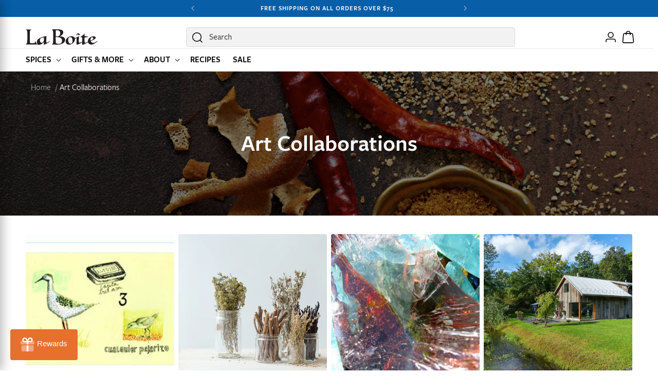

--- FILE ---
content_type: text/html; charset=utf-8
request_url: https://www.laboiteny.com/blogs/art-collaborations?page=2
body_size: 32538
content:
<!doctype html>
<html class="js" lang="en">
  <head>
    <meta charset="utf-8">
    <meta http-equiv="X-UA-Compatible" content="IE=edge">
    <meta name="viewport" content="width=device-width,initial-scale=1">
    <meta name="theme-color" content="">
    <link rel="canonical" href="https://www.laboiteny.com/blogs/art-collaborations?page=2"><link rel="icon" type="image/png" href="//www.laboiteny.com/cdn/shop/files/hashtag_on_white_circle.png?crop=center&height=32&v=1695678457&width=32">

    <style data-shopify>
  @font-face {
    font-family: 'FreightSans';
    src: url("//www.laboiteny.com/cdn/shop/t/27/assets/FreightSans-Book.woff2?v=161473875579887527921757731060") format('woff2'),
      url("//www.laboiteny.com/cdn/shop/t/27/assets/FreightSans-Book.woff?v=173330053390358124611757731060") format('woff');
    font-weight: 400;
    font-style: normal;
    font-display: swap;
  }

  @font-face {
    font-family: 'FreightSans';
    src: url("//www.laboiteny.com/cdn/shop/t/27/assets/FreightSans-Medium.woff2?v=117178811745793636011757731061") format('woff2'),
      url("//www.laboiteny.com/cdn/shop/t/27/assets/FreightSans-Medium.woff?v=75685066980934961681757731061") format('woff');
    font-weight: 500;
    font-style: normal;
    font-display: swap;
  }

  @font-face {
    font-family: 'FreightSans';
    src: url("//www.laboiteny.com/cdn/shop/t/27/assets/FreightSans-SemiBold.woff2?v=145003553301217177561757731061") format('woff2'),
      url("//www.laboiteny.com/cdn/shop/t/27/assets/FreightSans-SemiBold.woff?v=133385795036951377821757731061") format('woff');
    font-weight: 600;
    font-style: normal;
    font-display: swap;
  }
</style>


    <title>
      Art Collaborations
 &ndash; Page 2 &ndash; La Boîte</title>

    

    

<meta property="og:site_name" content="La Boîte">
<meta property="og:url" content="https://www.laboiteny.com/blogs/art-collaborations?page=2">
<meta property="og:title" content="Art Collaborations">
<meta property="og:type" content="website">
<meta property="og:description" content="Premium single and crafted spice blends to inspire how people think about, cook, and experience food.  By Chef Lior Lev Sercarz"><meta property="og:image" content="http://www.laboiteny.com/cdn/shop/files/LaBoite_Wordmark_White.jpg?v=1732041455">
  <meta property="og:image:secure_url" content="https://www.laboiteny.com/cdn/shop/files/LaBoite_Wordmark_White.jpg?v=1732041455">
  <meta property="og:image:width" content="577">
  <meta property="og:image:height" content="577"><meta name="twitter:card" content="summary_large_image">
<meta name="twitter:title" content="Art Collaborations">
<meta name="twitter:description" content="Premium single and crafted spice blends to inspire how people think about, cook, and experience food.  By Chef Lior Lev Sercarz">


    <script src="//www.laboiteny.com/cdn/shop/t/27/assets/swiper-bundle.min.js?v=22083621993224403011758649594" defer></script>

    <script src="//www.laboiteny.com/cdn/shop/t/27/assets/constants.js?v=132983761750457495441757731061" defer="defer"></script>
    <script src="//www.laboiteny.com/cdn/shop/t/27/assets/pubsub.js?v=25310214064522200911757731062" defer="defer"></script>
    <script src="//www.laboiteny.com/cdn/shop/t/27/assets/global.js?v=145709886691650694291767656037" defer="defer"></script>
    <script src="//www.laboiteny.com/cdn/shop/t/27/assets/details-disclosure.js?v=13653116266235556501757731062" defer="defer"></script>
    <script src="//www.laboiteny.com/cdn/shop/t/27/assets/details-modal.js?v=25581673532751508451757731063" defer="defer"></script>
    <script src="//www.laboiteny.com/cdn/shop/t/27/assets/search-form.js?v=133129549252120666541757731062" defer="defer"></script>
    <script src="//www.laboiteny.com/cdn/shop/t/27/assets/custom.js?v=182589074935578101641759868301" defer="defer"></script><script src="//www.laboiteny.com/cdn/shop/t/27/assets/animations.js?v=88693664871331136111757731062" defer="defer"></script><script>window.performance && window.performance.mark && window.performance.mark('shopify.content_for_header.start');</script><meta name="google-site-verification" content="ZyjWv948pWpRtOlIeeVWxGKudbDdpxmdTEe2F8X75yQ">
<meta id="shopify-digital-wallet" name="shopify-digital-wallet" content="/2437357/digital_wallets/dialog">
<meta name="shopify-checkout-api-token" content="7048ec24992c0d19196ad5dabe64df91">
<link rel="alternate" type="application/atom+xml" title="Feed" href="/blogs/art-collaborations.atom" />
<link rel="prev" href="/blogs/art-collaborations?page=1">
<script async="async" src="/checkouts/internal/preloads.js?locale=en-US"></script>
<link rel="preconnect" href="https://shop.app" crossorigin="anonymous">
<script async="async" src="https://shop.app/checkouts/internal/preloads.js?locale=en-US&shop_id=2437357" crossorigin="anonymous"></script>
<script id="apple-pay-shop-capabilities" type="application/json">{"shopId":2437357,"countryCode":"US","currencyCode":"USD","merchantCapabilities":["supports3DS"],"merchantId":"gid:\/\/shopify\/Shop\/2437357","merchantName":"La Boîte","requiredBillingContactFields":["postalAddress","email","phone"],"requiredShippingContactFields":["postalAddress","email","phone"],"shippingType":"shipping","supportedNetworks":["visa","masterCard","amex","discover","elo","jcb"],"total":{"type":"pending","label":"La Boîte","amount":"1.00"},"shopifyPaymentsEnabled":true,"supportsSubscriptions":true}</script>
<script id="shopify-features" type="application/json">{"accessToken":"7048ec24992c0d19196ad5dabe64df91","betas":["rich-media-storefront-analytics"],"domain":"www.laboiteny.com","predictiveSearch":true,"shopId":2437357,"locale":"en"}</script>
<script>var Shopify = Shopify || {};
Shopify.shop = "la-boite-nyc.myshopify.com";
Shopify.locale = "en";
Shopify.currency = {"active":"USD","rate":"1.0"};
Shopify.country = "US";
Shopify.theme = {"name":"laboite\/master","id":179011748137,"schema_name":"Dawn","schema_version":"15.4.0","theme_store_id":null,"role":"main"};
Shopify.theme.handle = "null";
Shopify.theme.style = {"id":null,"handle":null};
Shopify.cdnHost = "www.laboiteny.com/cdn";
Shopify.routes = Shopify.routes || {};
Shopify.routes.root = "/";</script>
<script type="module">!function(o){(o.Shopify=o.Shopify||{}).modules=!0}(window);</script>
<script>!function(o){function n(){var o=[];function n(){o.push(Array.prototype.slice.apply(arguments))}return n.q=o,n}var t=o.Shopify=o.Shopify||{};t.loadFeatures=n(),t.autoloadFeatures=n()}(window);</script>
<script>
  window.ShopifyPay = window.ShopifyPay || {};
  window.ShopifyPay.apiHost = "shop.app\/pay";
  window.ShopifyPay.redirectState = null;
</script>
<script id="shop-js-analytics" type="application/json">{"pageType":"blog"}</script>
<script defer="defer" async type="module" src="//www.laboiteny.com/cdn/shopifycloud/shop-js/modules/v2/client.init-shop-cart-sync_C5BV16lS.en.esm.js"></script>
<script defer="defer" async type="module" src="//www.laboiteny.com/cdn/shopifycloud/shop-js/modules/v2/chunk.common_CygWptCX.esm.js"></script>
<script type="module">
  await import("//www.laboiteny.com/cdn/shopifycloud/shop-js/modules/v2/client.init-shop-cart-sync_C5BV16lS.en.esm.js");
await import("//www.laboiteny.com/cdn/shopifycloud/shop-js/modules/v2/chunk.common_CygWptCX.esm.js");

  window.Shopify.SignInWithShop?.initShopCartSync?.({"fedCMEnabled":true,"windoidEnabled":true});

</script>
<script>
  window.Shopify = window.Shopify || {};
  if (!window.Shopify.featureAssets) window.Shopify.featureAssets = {};
  window.Shopify.featureAssets['shop-js'] = {"shop-cart-sync":["modules/v2/client.shop-cart-sync_ZFArdW7E.en.esm.js","modules/v2/chunk.common_CygWptCX.esm.js"],"init-fed-cm":["modules/v2/client.init-fed-cm_CmiC4vf6.en.esm.js","modules/v2/chunk.common_CygWptCX.esm.js"],"shop-button":["modules/v2/client.shop-button_tlx5R9nI.en.esm.js","modules/v2/chunk.common_CygWptCX.esm.js"],"shop-cash-offers":["modules/v2/client.shop-cash-offers_DOA2yAJr.en.esm.js","modules/v2/chunk.common_CygWptCX.esm.js","modules/v2/chunk.modal_D71HUcav.esm.js"],"init-windoid":["modules/v2/client.init-windoid_sURxWdc1.en.esm.js","modules/v2/chunk.common_CygWptCX.esm.js"],"shop-toast-manager":["modules/v2/client.shop-toast-manager_ClPi3nE9.en.esm.js","modules/v2/chunk.common_CygWptCX.esm.js"],"init-shop-email-lookup-coordinator":["modules/v2/client.init-shop-email-lookup-coordinator_B8hsDcYM.en.esm.js","modules/v2/chunk.common_CygWptCX.esm.js"],"init-shop-cart-sync":["modules/v2/client.init-shop-cart-sync_C5BV16lS.en.esm.js","modules/v2/chunk.common_CygWptCX.esm.js"],"avatar":["modules/v2/client.avatar_BTnouDA3.en.esm.js"],"pay-button":["modules/v2/client.pay-button_FdsNuTd3.en.esm.js","modules/v2/chunk.common_CygWptCX.esm.js"],"init-customer-accounts":["modules/v2/client.init-customer-accounts_DxDtT_ad.en.esm.js","modules/v2/client.shop-login-button_C5VAVYt1.en.esm.js","modules/v2/chunk.common_CygWptCX.esm.js","modules/v2/chunk.modal_D71HUcav.esm.js"],"init-shop-for-new-customer-accounts":["modules/v2/client.init-shop-for-new-customer-accounts_ChsxoAhi.en.esm.js","modules/v2/client.shop-login-button_C5VAVYt1.en.esm.js","modules/v2/chunk.common_CygWptCX.esm.js","modules/v2/chunk.modal_D71HUcav.esm.js"],"shop-login-button":["modules/v2/client.shop-login-button_C5VAVYt1.en.esm.js","modules/v2/chunk.common_CygWptCX.esm.js","modules/v2/chunk.modal_D71HUcav.esm.js"],"init-customer-accounts-sign-up":["modules/v2/client.init-customer-accounts-sign-up_CPSyQ0Tj.en.esm.js","modules/v2/client.shop-login-button_C5VAVYt1.en.esm.js","modules/v2/chunk.common_CygWptCX.esm.js","modules/v2/chunk.modal_D71HUcav.esm.js"],"shop-follow-button":["modules/v2/client.shop-follow-button_Cva4Ekp9.en.esm.js","modules/v2/chunk.common_CygWptCX.esm.js","modules/v2/chunk.modal_D71HUcav.esm.js"],"checkout-modal":["modules/v2/client.checkout-modal_BPM8l0SH.en.esm.js","modules/v2/chunk.common_CygWptCX.esm.js","modules/v2/chunk.modal_D71HUcav.esm.js"],"lead-capture":["modules/v2/client.lead-capture_Bi8yE_yS.en.esm.js","modules/v2/chunk.common_CygWptCX.esm.js","modules/v2/chunk.modal_D71HUcav.esm.js"],"shop-login":["modules/v2/client.shop-login_D6lNrXab.en.esm.js","modules/v2/chunk.common_CygWptCX.esm.js","modules/v2/chunk.modal_D71HUcav.esm.js"],"payment-terms":["modules/v2/client.payment-terms_CZxnsJam.en.esm.js","modules/v2/chunk.common_CygWptCX.esm.js","modules/v2/chunk.modal_D71HUcav.esm.js"]};
</script>
<script>(function() {
  var isLoaded = false;
  function asyncLoad() {
    if (isLoaded) return;
    isLoaded = true;
    var urls = ["https:\/\/static.shareasale.com\/json\/shopify\/shareasale-tracking.js?sasmid=159910\u0026ssmtid=105527\u0026shop=la-boite-nyc.myshopify.com","https:\/\/dr4qe3ddw9y32.cloudfront.net\/awin-shopify-integration-code.js?aid=105527\u0026v=shopifyApp_5.2.3\u0026ts=1757533222201\u0026shop=la-boite-nyc.myshopify.com"];
    for (var i = 0; i < urls.length; i++) {
      var s = document.createElement('script');
      s.type = 'text/javascript';
      s.async = true;
      s.src = urls[i];
      var x = document.getElementsByTagName('script')[0];
      x.parentNode.insertBefore(s, x);
    }
  };
  if(window.attachEvent) {
    window.attachEvent('onload', asyncLoad);
  } else {
    window.addEventListener('load', asyncLoad, false);
  }
})();</script>
<script id="__st">var __st={"a":2437357,"offset":-18000,"reqid":"27e8d7ab-378c-411b-afd3-c4bf9bb2c067-1768705056","pageurl":"www.laboiteny.com\/blogs\/art-collaborations?page=2","s":"blogs-51523879017","u":"3c3cd14335fd","p":"blog","rtyp":"blog","rid":51523879017};</script>
<script>window.ShopifyPaypalV4VisibilityTracking = true;</script>
<script id="captcha-bootstrap">!function(){'use strict';const t='contact',e='account',n='new_comment',o=[[t,t],['blogs',n],['comments',n],[t,'customer']],c=[[e,'customer_login'],[e,'guest_login'],[e,'recover_customer_password'],[e,'create_customer']],r=t=>t.map((([t,e])=>`form[action*='/${t}']:not([data-nocaptcha='true']) input[name='form_type'][value='${e}']`)).join(','),a=t=>()=>t?[...document.querySelectorAll(t)].map((t=>t.form)):[];function s(){const t=[...o],e=r(t);return a(e)}const i='password',u='form_key',d=['recaptcha-v3-token','g-recaptcha-response','h-captcha-response',i],f=()=>{try{return window.sessionStorage}catch{return}},m='__shopify_v',_=t=>t.elements[u];function p(t,e,n=!1){try{const o=window.sessionStorage,c=JSON.parse(o.getItem(e)),{data:r}=function(t){const{data:e,action:n}=t;return t[m]||n?{data:e,action:n}:{data:t,action:n}}(c);for(const[e,n]of Object.entries(r))t.elements[e]&&(t.elements[e].value=n);n&&o.removeItem(e)}catch(o){console.error('form repopulation failed',{error:o})}}const l='form_type',E='cptcha';function T(t){t.dataset[E]=!0}const w=window,h=w.document,L='Shopify',v='ce_forms',y='captcha';let A=!1;((t,e)=>{const n=(g='f06e6c50-85a8-45c8-87d0-21a2b65856fe',I='https://cdn.shopify.com/shopifycloud/storefront-forms-hcaptcha/ce_storefront_forms_captcha_hcaptcha.v1.5.2.iife.js',D={infoText:'Protected by hCaptcha',privacyText:'Privacy',termsText:'Terms'},(t,e,n)=>{const o=w[L][v],c=o.bindForm;if(c)return c(t,g,e,D).then(n);var r;o.q.push([[t,g,e,D],n]),r=I,A||(h.body.append(Object.assign(h.createElement('script'),{id:'captcha-provider',async:!0,src:r})),A=!0)});var g,I,D;w[L]=w[L]||{},w[L][v]=w[L][v]||{},w[L][v].q=[],w[L][y]=w[L][y]||{},w[L][y].protect=function(t,e){n(t,void 0,e),T(t)},Object.freeze(w[L][y]),function(t,e,n,w,h,L){const[v,y,A,g]=function(t,e,n){const i=e?o:[],u=t?c:[],d=[...i,...u],f=r(d),m=r(i),_=r(d.filter((([t,e])=>n.includes(e))));return[a(f),a(m),a(_),s()]}(w,h,L),I=t=>{const e=t.target;return e instanceof HTMLFormElement?e:e&&e.form},D=t=>v().includes(t);t.addEventListener('submit',(t=>{const e=I(t);if(!e)return;const n=D(e)&&!e.dataset.hcaptchaBound&&!e.dataset.recaptchaBound,o=_(e),c=g().includes(e)&&(!o||!o.value);(n||c)&&t.preventDefault(),c&&!n&&(function(t){try{if(!f())return;!function(t){const e=f();if(!e)return;const n=_(t);if(!n)return;const o=n.value;o&&e.removeItem(o)}(t);const e=Array.from(Array(32),(()=>Math.random().toString(36)[2])).join('');!function(t,e){_(t)||t.append(Object.assign(document.createElement('input'),{type:'hidden',name:u})),t.elements[u].value=e}(t,e),function(t,e){const n=f();if(!n)return;const o=[...t.querySelectorAll(`input[type='${i}']`)].map((({name:t})=>t)),c=[...d,...o],r={};for(const[a,s]of new FormData(t).entries())c.includes(a)||(r[a]=s);n.setItem(e,JSON.stringify({[m]:1,action:t.action,data:r}))}(t,e)}catch(e){console.error('failed to persist form',e)}}(e),e.submit())}));const S=(t,e)=>{t&&!t.dataset[E]&&(n(t,e.some((e=>e===t))),T(t))};for(const o of['focusin','change'])t.addEventListener(o,(t=>{const e=I(t);D(e)&&S(e,y())}));const B=e.get('form_key'),M=e.get(l),P=B&&M;t.addEventListener('DOMContentLoaded',(()=>{const t=y();if(P)for(const e of t)e.elements[l].value===M&&p(e,B);[...new Set([...A(),...v().filter((t=>'true'===t.dataset.shopifyCaptcha))])].forEach((e=>S(e,t)))}))}(h,new URLSearchParams(w.location.search),n,t,e,['guest_login'])})(!0,!0)}();</script>
<script integrity="sha256-4kQ18oKyAcykRKYeNunJcIwy7WH5gtpwJnB7kiuLZ1E=" data-source-attribution="shopify.loadfeatures" defer="defer" src="//www.laboiteny.com/cdn/shopifycloud/storefront/assets/storefront/load_feature-a0a9edcb.js" crossorigin="anonymous"></script>
<script crossorigin="anonymous" defer="defer" src="//www.laboiteny.com/cdn/shopifycloud/storefront/assets/shopify_pay/storefront-65b4c6d7.js?v=20250812"></script>
<script data-source-attribution="shopify.dynamic_checkout.dynamic.init">var Shopify=Shopify||{};Shopify.PaymentButton=Shopify.PaymentButton||{isStorefrontPortableWallets:!0,init:function(){window.Shopify.PaymentButton.init=function(){};var t=document.createElement("script");t.src="https://www.laboiteny.com/cdn/shopifycloud/portable-wallets/latest/portable-wallets.en.js",t.type="module",document.head.appendChild(t)}};
</script>
<script data-source-attribution="shopify.dynamic_checkout.buyer_consent">
  function portableWalletsHideBuyerConsent(e){var t=document.getElementById("shopify-buyer-consent"),n=document.getElementById("shopify-subscription-policy-button");t&&n&&(t.classList.add("hidden"),t.setAttribute("aria-hidden","true"),n.removeEventListener("click",e))}function portableWalletsShowBuyerConsent(e){var t=document.getElementById("shopify-buyer-consent"),n=document.getElementById("shopify-subscription-policy-button");t&&n&&(t.classList.remove("hidden"),t.removeAttribute("aria-hidden"),n.addEventListener("click",e))}window.Shopify?.PaymentButton&&(window.Shopify.PaymentButton.hideBuyerConsent=portableWalletsHideBuyerConsent,window.Shopify.PaymentButton.showBuyerConsent=portableWalletsShowBuyerConsent);
</script>
<script data-source-attribution="shopify.dynamic_checkout.cart.bootstrap">document.addEventListener("DOMContentLoaded",(function(){function t(){return document.querySelector("shopify-accelerated-checkout-cart, shopify-accelerated-checkout")}if(t())Shopify.PaymentButton.init();else{new MutationObserver((function(e,n){t()&&(Shopify.PaymentButton.init(),n.disconnect())})).observe(document.body,{childList:!0,subtree:!0})}}));
</script>
<script id='scb4127' type='text/javascript' async='' src='https://www.laboiteny.com/cdn/shopifycloud/privacy-banner/storefront-banner.js'></script><link id="shopify-accelerated-checkout-styles" rel="stylesheet" media="screen" href="https://www.laboiteny.com/cdn/shopifycloud/portable-wallets/latest/accelerated-checkout-backwards-compat.css" crossorigin="anonymous">
<style id="shopify-accelerated-checkout-cart">
        #shopify-buyer-consent {
  margin-top: 1em;
  display: inline-block;
  width: 100%;
}

#shopify-buyer-consent.hidden {
  display: none;
}

#shopify-subscription-policy-button {
  background: none;
  border: none;
  padding: 0;
  text-decoration: underline;
  font-size: inherit;
  cursor: pointer;
}

#shopify-subscription-policy-button::before {
  box-shadow: none;
}

      </style>
<script id="sections-script" data-sections="header" defer="defer" src="//www.laboiteny.com/cdn/shop/t/27/compiled_assets/scripts.js?v=18295"></script>
<script>window.performance && window.performance.mark && window.performance.mark('shopify.content_for_header.end');</script>

    

    <style data-shopify>

        :root,
        .color-scheme-1 {
          --color-background: 255,255,255;
        
          --gradient-background: #ffffff;
        

        

        --color-foreground: 0,0,0;
        --color-background-contrast: 191,191,191;
        --color-shadow: 18,18,18;
        --color-button: 231,112,45;
        --color-button-text: 255,255,255;
        --color-button-hover: 220,93,22;
        --color-button-hover-text: 255,255,255;
        --color-secondary-button: ,,;
        --color-secondary-button-text: 18,18,18;
        --color-secondary-button-hover: 255,255,255;
        --color-secondary-button-hover-text: 255,255,255;
        --color-link: 231,112,45;
        --color-badge-foreground: 0,0,0;
        --color-badge-background: 255,255,255;
        --color-badge-border: 0,0,0;
        --payment-terms-background-color: rgb(255 255 255);
        --color-product-rating: 243,115,78;

        /* Secondary background variables */
        --color-secondary-background: 242,242,242;
        
          --gradient-secondary-background: #f2f2f2;
        

        

        --color-secondary-foreground: 18,18,18;
        --color-secondary-background-contrast: 178,178,178;
      }
      
        
        .color-scheme-2 {
          --color-background: 242,242,242;
        
          --gradient-background: #f2f2f2;
        

        

        --color-foreground: 18,18,18;
        --color-background-contrast: 178,178,178;
        --color-shadow: 18,18,18;
        --color-button: 231,112,45;
        --color-button-text: 255,255,255;
        --color-button-hover: 220,93,22;
        --color-button-hover-text: 255,255,255;
        --color-secondary-button: ,,;
        --color-secondary-button-text: 18,18,18;
        --color-secondary-button-hover: 255,255,255;
        --color-secondary-button-hover-text: 255,255,255;
        --color-link: 231,112,45;
        --color-badge-foreground: 18,18,18;
        --color-badge-background: 242,242,242;
        --color-badge-border: 18,18,18;
        --payment-terms-background-color: rgb(242 242 242);
        --color-product-rating: 243,115,78;

        /* Secondary background variables */
        --color-secondary-background: 255,255,255;
        
          --gradient-secondary-background: #ffffff;
        

        

        --color-secondary-foreground: 18,18,18;
        --color-secondary-background-contrast: 191,191,191;
      }
      
        
        .color-scheme-3 {
          --color-background: 0,0,0;
        
          --gradient-background: #000000;
        

        

        --color-foreground: 255,255,255;
        --color-background-contrast: 128,128,128;
        --color-shadow: 18,18,18;
        --color-button: 255,255,255;
        --color-button-text: 220,93,22;
        --color-button-hover: 255,255,255;
        --color-button-hover-text: 0,0,0;
        --color-secondary-button: 255,255,255;
        --color-secondary-button-text: 0,0,0;
        --color-secondary-button-hover: 217,217,217;
        --color-secondary-button-hover-text: 0,0,0;
        --color-link: 231,112,45;
        --color-badge-foreground: 255,255,255;
        --color-badge-background: 0,0,0;
        --color-badge-border: 255,255,255;
        --payment-terms-background-color: rgb(0 0 0);
        --color-product-rating: 243,115,78;

        /* Secondary background variables */
        --color-secondary-background: 242,242,242;
        
          --gradient-secondary-background: #f2f2f2;
        

        

        --color-secondary-foreground: 18,18,18;
        --color-secondary-background-contrast: 178,178,178;
      }
      
        
        .color-scheme-4 {
          --color-background: 252,231,217;
        
          --gradient-background: #fce7d9;
        

        

        --color-foreground: 0,0,0;
        --color-background-contrast: 243,156,99;
        --color-shadow: 18,18,18;
        --color-button: 231,112,45;
        --color-button-text: 255,255,255;
        --color-button-hover: 220,93,22;
        --color-button-hover-text: 255,255,255;
        --color-secondary-button: ,,;
        --color-secondary-button-text: 0,0,0;
        --color-secondary-button-hover: 255,255,255;
        --color-secondary-button-hover-text: 255,255,255;
        --color-link: 231,112,45;
        --color-badge-foreground: 0,0,0;
        --color-badge-background: 252,231,217;
        --color-badge-border: 0,0,0;
        --payment-terms-background-color: rgb(252 231 217);
        --color-product-rating: 243,115,78;

        /* Secondary background variables */
        --color-secondary-background: 242,242,242;
        
          --gradient-secondary-background: #f2f2f2;
        

        

        --color-secondary-foreground: 18,18,18;
        --color-secondary-background-contrast: 178,178,178;
      }
      
        
        .color-scheme-5 {
          --color-background: 8,94,167;
        
          --gradient-background: #085ea7;
        

        

        --color-foreground: 255,255,255;
        --color-background-contrast: 2,26,45;
        --color-shadow: 18,18,18;
        --color-button: 255,255,255;
        --color-button-text: 51,79,180;
        --color-button-hover: 220,93,22;
        --color-button-hover-text: 255,255,255;
        --color-secondary-button: ,,;
        --color-secondary-button-text: 255,255,255;
        --color-secondary-button-hover: 255,255,255;
        --color-secondary-button-hover-text: 255,255,255;
        --color-link: 231,112,45;
        --color-badge-foreground: 255,255,255;
        --color-badge-background: 8,94,167;
        --color-badge-border: 255,255,255;
        --payment-terms-background-color: rgb(8 94 167);
        --color-product-rating: 243,115,78;

        /* Secondary background variables */
        --color-secondary-background: 242,242,242;
        
          --gradient-secondary-background: #f2f2f2;
        

        

        --color-secondary-foreground: 18,18,18;
        --color-secondary-background-contrast: 178,178,178;
      }
      
        
        .color-scheme-509518fe-2649-4e18-8ef1-57f3f48e3edc {
          --color-background: 0,0,0;
        
          --gradient-background: rgba(0,0,0,0);
        

        

        --color-foreground: 0,0,0;
        --color-background-contrast: 128,128,128;
        --color-shadow: 18,18,18;
        --color-button: 231,112,45;
        --color-button-text: 255,255,255;
        --color-button-hover: 220,93,22;
        --color-button-hover-text: 255,255,255;
        --color-secondary-button: ,,;
        --color-secondary-button-text: 18,18,18;
        --color-secondary-button-hover: 255,255,255;
        --color-secondary-button-hover-text: 255,255,255;
        --color-link: 231,112,45;
        --color-badge-foreground: 0,0,0;
        --color-badge-background: 0,0,0;
        --color-badge-border: 0,0,0;
        --payment-terms-background-color: rgb(0 0 0);
        --color-product-rating: 243,115,78;

        /* Secondary background variables */
        --color-secondary-background: 242,242,242;
        
          --gradient-secondary-background: #f2f2f2;
        

        

        --color-secondary-foreground: 18,18,18;
        --color-secondary-background-contrast: 178,178,178;
      }
      
        
        .color-scheme-2af55615-88d2-4387-b02b-eee733ebf570 {
          --color-background: 0,0,0;
        
          --gradient-background: rgba(0,0,0,0);
        

        

        --color-foreground: 255,255,255;
        --color-background-contrast: 128,128,128;
        --color-shadow: 18,18,18;
        --color-button: 231,112,45;
        --color-button-text: 255,255,255;
        --color-button-hover: 220,93,22;
        --color-button-hover-text: 255,255,255;
        --color-secondary-button: ,,;
        --color-secondary-button-text: 18,18,18;
        --color-secondary-button-hover: 255,255,255;
        --color-secondary-button-hover-text: 255,255,255;
        --color-link: 231,112,45;
        --color-badge-foreground: 255,255,255;
        --color-badge-background: 0,0,0;
        --color-badge-border: 255,255,255;
        --payment-terms-background-color: rgb(0 0 0);
        --color-product-rating: 243,115,78;

        /* Secondary background variables */
        --color-secondary-background: 242,242,242;
        
          --gradient-secondary-background: #f2f2f2;
        

        

        --color-secondary-foreground: 18,18,18;
        --color-secondary-background-contrast: 178,178,178;
      }
      
        
        .color-scheme-a0bb4d00-175c-4236-bd4f-45d2d8c1301b {
          --color-background: 255,255,255;
        
          --gradient-background: #ffffff;
        

        

        --color-foreground: 0,0,0;
        --color-background-contrast: 191,191,191;
        --color-shadow: 18,18,18;
        --color-button: 231,112,45;
        --color-button-text: 0,0,0;
        --color-button-hover: 220,93,22;
        --color-button-hover-text: 0,0,0;
        --color-secondary-button: ,,;
        --color-secondary-button-text: 18,18,18;
        --color-secondary-button-hover: 255,255,255;
        --color-secondary-button-hover-text: 255,255,255;
        --color-link: 231,112,45;
        --color-badge-foreground: 0,0,0;
        --color-badge-background: 255,255,255;
        --color-badge-border: 0,0,0;
        --payment-terms-background-color: rgb(255 255 255);
        --color-product-rating: 243,115,78;

        /* Secondary background variables */
        --color-secondary-background: 242,242,242;
        
          --gradient-secondary-background: #f2f2f2;
        

        

        --color-secondary-foreground: 18,18,18;
        --color-secondary-background-contrast: 178,178,178;
      }
      
        
        .color-scheme-295dc8c5-3adb-4a56-b720-032c3cdcae44 {
          --color-background: 255,255,255;
        
          --gradient-background: #ffffff;
        

        

        --color-foreground: 255,255,255;
        --color-background-contrast: 191,191,191;
        --color-shadow: 18,18,18;
        --color-button: 140,124,2;
        --color-button-text: 255,255,255;
        --color-button-hover: 115,102,7;
        --color-button-hover-text: 255,255,255;
        --color-secondary-button: ,,;
        --color-secondary-button-text: 18,18,18;
        --color-secondary-button-hover: 255,255,255;
        --color-secondary-button-hover-text: 255,255,255;
        --color-link: 231,112,45;
        --color-badge-foreground: 255,255,255;
        --color-badge-background: 255,255,255;
        --color-badge-border: 255,255,255;
        --payment-terms-background-color: rgb(255 255 255);
        --color-product-rating: 243,115,78;

        /* Secondary background variables */
        --color-secondary-background: 242,242,242;
        
          --gradient-secondary-background: #f2f2f2;
        

        

        --color-secondary-foreground: 18,18,18;
        --color-secondary-background-contrast: 178,178,178;
      }
      

      body, .color-scheme-1, .color-scheme-2, .color-scheme-3, .color-scheme-4, .color-scheme-5, .color-scheme-509518fe-2649-4e18-8ef1-57f3f48e3edc, .color-scheme-2af55615-88d2-4387-b02b-eee733ebf570, .color-scheme-a0bb4d00-175c-4236-bd4f-45d2d8c1301b, .color-scheme-295dc8c5-3adb-4a56-b720-032c3cdcae44 {
        color: rgba(var(--color-foreground), 1);
        background-color: rgb(var(--color-background));
      }

      :root {
        /* --font-body-family: Poppins, sans-serif;
        --font-body-style: normal;
        --font-body-weight: 400;
        --font-body-weight-bold: 600;

        --font-heading-family: Poppins, sans-serif;
        --font-heading-style: normal;
        --font-heading-weight: 600; */

        --font-body-family: "FreightSans", sans-serif;
        --font-body-style: normal;
        --font-body-weight: 400;
        --font-body-weight-bold: 600;

        --font-heading-family: "FreightSans", sans-serif;
        --font-heading-style: normal;
        --font-heading-weight: 600;

        --font-body-scale: 1.0;
        --font-heading-scale: 1.0;

        --media-padding: px;
        --media-border-opacity: 0.05;
        --media-border-width: 1px;
        --media-radius: 4px;
        --media-shadow-opacity: 0.0;
        --media-shadow-horizontal-offset: 0px;
        --media-shadow-vertical-offset: 4px;
        --media-shadow-blur-radius: 5px;
        --media-shadow-visible: 0;

        --page-width: 168rem;
        --page-width-margin: 0rem;

        --product-card-image-padding: 0.0rem;
        --product-card-corner-radius: 0.4rem;
        --product-card-text-alignment: left;
        --product-card-border-width: 0.1rem;
        --product-card-border-opacity: 0.1;
        --product-card-shadow-opacity: 0.0;
        --product-card-shadow-visible: 0;
        --product-card-shadow-horizontal-offset: 0.0rem;
        --product-card-shadow-vertical-offset: 0.4rem;
        --product-card-shadow-blur-radius: 0.5rem;

        --collection-card-image-padding: 0.0rem;
        --collection-card-corner-radius: 0.4rem;
        --collection-card-text-alignment: left;
        --collection-card-border-width: 0.0rem;
        --collection-card-border-opacity: 0.1;
        --collection-card-shadow-opacity: 0.0;
        --collection-card-shadow-visible: 0;
        --collection-card-shadow-horizontal-offset: 0.0rem;
        --collection-card-shadow-vertical-offset: 0.4rem;
        --collection-card-shadow-blur-radius: 0.5rem;

        --blog-card-image-padding: 0.0rem;
        --blog-card-corner-radius: 0.4rem;
        --blog-card-text-alignment: left;
        --blog-card-border-width: 0.0rem;
        --blog-card-border-opacity: 0.1;
        --blog-card-shadow-opacity: 0.0;
        --blog-card-shadow-visible: 0;
        --blog-card-shadow-horizontal-offset: 0.0rem;
        --blog-card-shadow-vertical-offset: 0.4rem;
        --blog-card-shadow-blur-radius: 0.5rem;

        --badge-corner-radius: 0.2rem;

        --popup-border-width: 1px;
        --popup-border-opacity: 0.1;
        --popup-corner-radius: 4px;
        --popup-shadow-opacity: 0.05;
        --popup-shadow-horizontal-offset: 0px;
        --popup-shadow-vertical-offset: 4px;
        --popup-shadow-blur-radius: 5px;

        --drawer-border-width: 1px;
        --drawer-border-opacity: 0.1;
        --drawer-shadow-opacity: 0.0;
        --drawer-shadow-horizontal-offset: 0px;
        --drawer-shadow-vertical-offset: 4px;
        --drawer-shadow-blur-radius: 5px;

        --spacing-sections-desktop: 0px;
        --spacing-sections-mobile: 0px;

        --grid-desktop-vertical-spacing: 8px;
        --grid-desktop-horizontal-spacing: 8px;
        --grid-mobile-vertical-spacing: 4px;
        --grid-mobile-horizontal-spacing: 4px;

        --text-boxes-border-opacity: 0.1;
        --text-boxes-border-width: 0px;
        --text-boxes-radius: 0px;
        --text-boxes-shadow-opacity: 0.0;
        --text-boxes-shadow-visible: 0;
        --text-boxes-shadow-horizontal-offset: 0px;
        --text-boxes-shadow-vertical-offset: 4px;
        --text-boxes-shadow-blur-radius: 5px;

        --buttons-radius: 4px;
        --buttons-radius-outset: 5px;
        --buttons-border-width: 1px;
        --buttons-border-opacity: 1.0;
        --buttons-shadow-opacity: 0.0;
        --buttons-shadow-visible: 0;
        --buttons-shadow-horizontal-offset: 0px;
        --buttons-shadow-vertical-offset: 0px;
        --buttons-shadow-blur-radius: 0px;
        --buttons-border-offset: 0.3px;

        --inputs-radius: 4px;
        --inputs-border-width: 1px;
        --inputs-border-opacity: 0.15;
        --inputs-shadow-opacity: 0.0;
        --inputs-shadow-horizontal-offset: 0px;
        --inputs-margin-offset: 0px;
        --inputs-shadow-vertical-offset: 0px;
        --inputs-shadow-blur-radius: 0px;
        --inputs-radius-outset: 5px;

        --variant-pills-radius: 4px;
        --variant-pills-border-width: 1px;
        --variant-pills-border-opacity: 0.55;
        --variant-pills-shadow-opacity: 0.0;
        --variant-pills-shadow-horizontal-offset: 0px;
        --variant-pills-shadow-vertical-offset: 4px;
        --variant-pills-shadow-blur-radius: 5px;
      }

      *,
      *::before,
      *::after {
        box-sizing: inherit;
      }

      html {
        box-sizing: border-box;
        font-size: calc(var(--font-body-scale) * 62.5%);
        height: 100%;
      }

      body {
        display: grid;
        grid-template-rows: auto auto 1fr auto;
        grid-template-columns: 100%;
        min-height: 100%;
        margin: 0;
        font-size: 1.5rem;
        line-height: calc(1 + 0.4 / var(--font-body-scale));
        font-family: var(--font-body-family);
        font-style: var(--font-body-style);
        font-weight: var(--font-body-weight);
        -webkit-font-smoothing: antialiased;
        -moz-osx-font-smoothing: grayscale;
      }

      @media screen and (min-width: 750px) {
        body {
          font-size: 1.6rem;
        }
      }
    </style>

    <link rel="stylesheet" href="//www.laboiteny.com/cdn/shop/t/27/assets/swiper-bundle.min.css?v=13502138339355061511758649593">

    <link href="//www.laboiteny.com/cdn/shop/t/27/assets/base.css?v=158660298754866103511765916515" rel="stylesheet" type="text/css" media="all" />
    <link href="//www.laboiteny.com/cdn/shop/t/27/assets/custom.css?v=129985264652201012801763699414" rel="stylesheet" type="text/css" media="all" />
    <link href="//www.laboiteny.com/cdn/shop/t/27/assets/custom-recipe-rating-app.css?v=138071778432558687831759757977" rel="stylesheet" type="text/css" media="all" />
    <link href="//www.laboiteny.com/cdn/shop/t/27/assets/custom-product-rating-app.css?v=4225179906984687661759757976" rel="stylesheet" type="text/css" media="all" />
    <link href="//www.laboiteny.com/cdn/shop/t/27/assets/custom-misc.css?v=145234939274222213551761919810" rel="stylesheet" type="text/css" media="all" />
    <link rel="stylesheet" href="//www.laboiteny.com/cdn/shop/t/27/assets/component-cart-items.css?v=13033300910818915211757731062" media="print" onload="this.media='all'"><link href="//www.laboiteny.com/cdn/shop/t/27/assets/component-cart-drawer.css?v=98162145283878607411767992609" rel="stylesheet" type="text/css" media="all" />
      <link href="//www.laboiteny.com/cdn/shop/t/27/assets/component-cart.css?v=164708765130180853531757731062" rel="stylesheet" type="text/css" media="all" />
      <link href="//www.laboiteny.com/cdn/shop/t/27/assets/component-totals.css?v=57875511853996722581758053661" rel="stylesheet" type="text/css" media="all" />
      <link href="//www.laboiteny.com/cdn/shop/t/27/assets/component-price.css?v=95004605613927407381757950271" rel="stylesheet" type="text/css" media="all" />
      <link href="//www.laboiteny.com/cdn/shop/t/27/assets/component-discounts.css?v=152760482443307489271757731061" rel="stylesheet" type="text/css" media="all" />

<link href="//www.laboiteny.com/cdn/shop/t/27/assets/component-localization-form.css?v=170315343355214948141757731063" rel="stylesheet" type="text/css" media="all" />
      <script src="//www.laboiteny.com/cdn/shop/t/27/assets/localization-form.js?v=144176611646395275351757731061" defer="defer"></script><link
        rel="stylesheet"
        href="//www.laboiteny.com/cdn/shop/t/27/assets/component-predictive-search.css?v=116163780348731357931763516676"
        media="print"
        onload="this.media='all'"
      ><script>
      if (Shopify.designMode) {
        document.documentElement.classList.add('shopify-design-mode');
      }
    </script>
  <!-- BEGIN app block: shopify://apps/eg-auto-add-to-cart/blocks/app-embed/0f7d4f74-1e89-4820-aec4-6564d7e535d2 -->










  
    <script
      async
      type="text/javascript"
      src="https://cdn.506.io/eg/script.js?shop=la-boite-nyc.myshopify.com&v=7"
    ></script>
  



  <meta id="easygift-shop" itemid="c2hvcF8kXzE3Njg3MDUwNTY=" content="{&quot;isInstalled&quot;:true,&quot;installedOn&quot;:&quot;2025-11-01T17:19:27.601Z&quot;,&quot;appVersion&quot;:&quot;3.0&quot;,&quot;subscriptionName&quot;:&quot;Standard&quot;,&quot;cartAnalytics&quot;:true,&quot;freeTrialEndsOn&quot;:null,&quot;settings&quot;:{&quot;reminderBannerStyle&quot;:{&quot;position&quot;:{&quot;horizontal&quot;:&quot;right&quot;,&quot;vertical&quot;:&quot;bottom&quot;},&quot;closingMode&quot;:&quot;doNotAutoClose&quot;,&quot;cssStyles&quot;:&quot;&quot;,&quot;displayAfter&quot;:5,&quot;headerText&quot;:&quot;&quot;,&quot;imageUrl&quot;:null,&quot;primaryColor&quot;:&quot;#000000&quot;,&quot;reshowBannerAfter&quot;:&quot;everyNewSession&quot;,&quot;selfcloseAfter&quot;:5,&quot;showImage&quot;:false,&quot;subHeaderText&quot;:&quot;&quot;},&quot;addedItemIdentifier&quot;:&quot;_Gifted&quot;,&quot;ignoreOtherAppLineItems&quot;:null,&quot;customVariantsInfoLifetimeMins&quot;:1440,&quot;redirectPath&quot;:null,&quot;ignoreNonStandardCartRequests&quot;:false,&quot;bannerStyle&quot;:{&quot;position&quot;:{&quot;horizontal&quot;:&quot;right&quot;,&quot;vertical&quot;:&quot;bottom&quot;},&quot;cssStyles&quot;:null,&quot;primaryColor&quot;:&quot;#000000&quot;},&quot;themePresetId&quot;:null,&quot;notificationStyle&quot;:{&quot;position&quot;:{&quot;horizontal&quot;:null,&quot;vertical&quot;:null},&quot;cssStyles&quot;:null,&quot;duration&quot;:null,&quot;hasCustomizations&quot;:false,&quot;primaryColor&quot;:null},&quot;fetchCartData&quot;:false,&quot;useLocalStorage&quot;:{&quot;enabled&quot;:false,&quot;expiryMinutes&quot;:null},&quot;popupStyle&quot;:{&quot;addButtonText&quot;:null,&quot;cssStyles&quot;:null,&quot;dismissButtonText&quot;:null,&quot;hasCustomizations&quot;:false,&quot;imageUrl&quot;:null,&quot;outOfStockButtonText&quot;:null,&quot;primaryColor&quot;:null,&quot;secondaryColor&quot;:null,&quot;showProductLink&quot;:false,&quot;subscriptionLabel&quot;:null},&quot;refreshAfterBannerClick&quot;:false,&quot;disableReapplyRules&quot;:false,&quot;disableReloadOnFailedAddition&quot;:false,&quot;autoReloadCartPage&quot;:false,&quot;ajaxRedirectPath&quot;:null,&quot;allowSimultaneousRequests&quot;:false,&quot;applyRulesOnCheckout&quot;:false,&quot;enableCartCtrlOverrides&quot;:true,&quot;scriptSettings&quot;:{&quot;branding&quot;:{&quot;removalRequestSent&quot;:null,&quot;show&quot;:false},&quot;productPageRedirection&quot;:{&quot;enabled&quot;:false,&quot;products&quot;:[],&quot;redirectionURL&quot;:&quot;\/&quot;},&quot;debugging&quot;:{&quot;enabled&quot;:false,&quot;enabledOn&quot;:null,&quot;stringifyObj&quot;:false},&quot;customCSS&quot;:null,&quot;decodePayload&quot;:false,&quot;delayUpdates&quot;:2000,&quot;enableBuyNowInterceptions&quot;:false,&quot;fetchCartDataBeforeRequest&quot;:false,&quot;fetchProductInfoFromSavedDomain&quot;:false,&quot;hideAlertsOnFrontend&quot;:false,&quot;hideGiftedPropertyText&quot;:false,&quot;removeEGPropertyFromSplitActionLineItems&quot;:false,&quot;removeProductsAddedFromExpiredRules&quot;:false,&quot;useFinalPrice&quot;:true}},&quot;translations&quot;:null,&quot;defaultLocale&quot;:&quot;en&quot;,&quot;shopDomain&quot;:&quot;www.laboiteny.com&quot;}">


<script defer>
  (async function() {
    try {

      const blockVersion = "v3"
      if (blockVersion != "v3") {
        return
      }

      let metaErrorFlag = false;
      if (metaErrorFlag) {
        return
      }

      // Parse metafields as JSON
      const metafields = {};

      // Process metafields in JavaScript
      let savedRulesArray = [];
      for (const [key, value] of Object.entries(metafields)) {
        if (value) {
          for (const prop in value) {
            // avoiding Object.Keys for performance gain -- no need to make an array of keys.
            savedRulesArray.push(value);
            break;
          }
        }
      }

      const metaTag = document.createElement('meta');
      metaTag.id = 'easygift-rules';
      metaTag.content = JSON.stringify(savedRulesArray);
      metaTag.setAttribute('itemid', 'cnVsZXNfJF8xNzY4NzA1MDU2');

      document.head.appendChild(metaTag);
      } catch (err) {
        
      }
  })();
</script>


  <script
    type="text/javascript"
    defer
  >

    (function () {
      try {
        window.EG_INFO = window.EG_INFO || {};
        var shopInfo = {"isInstalled":true,"installedOn":"2025-11-01T17:19:27.601Z","appVersion":"3.0","subscriptionName":"Standard","cartAnalytics":true,"freeTrialEndsOn":null,"settings":{"reminderBannerStyle":{"position":{"horizontal":"right","vertical":"bottom"},"closingMode":"doNotAutoClose","cssStyles":"","displayAfter":5,"headerText":"","imageUrl":null,"primaryColor":"#000000","reshowBannerAfter":"everyNewSession","selfcloseAfter":5,"showImage":false,"subHeaderText":""},"addedItemIdentifier":"_Gifted","ignoreOtherAppLineItems":null,"customVariantsInfoLifetimeMins":1440,"redirectPath":null,"ignoreNonStandardCartRequests":false,"bannerStyle":{"position":{"horizontal":"right","vertical":"bottom"},"cssStyles":null,"primaryColor":"#000000"},"themePresetId":null,"notificationStyle":{"position":{"horizontal":null,"vertical":null},"cssStyles":null,"duration":null,"hasCustomizations":false,"primaryColor":null},"fetchCartData":false,"useLocalStorage":{"enabled":false,"expiryMinutes":null},"popupStyle":{"addButtonText":null,"cssStyles":null,"dismissButtonText":null,"hasCustomizations":false,"imageUrl":null,"outOfStockButtonText":null,"primaryColor":null,"secondaryColor":null,"showProductLink":false,"subscriptionLabel":null},"refreshAfterBannerClick":false,"disableReapplyRules":false,"disableReloadOnFailedAddition":false,"autoReloadCartPage":false,"ajaxRedirectPath":null,"allowSimultaneousRequests":false,"applyRulesOnCheckout":false,"enableCartCtrlOverrides":true,"scriptSettings":{"branding":{"removalRequestSent":null,"show":false},"productPageRedirection":{"enabled":false,"products":[],"redirectionURL":"\/"},"debugging":{"enabled":false,"enabledOn":null,"stringifyObj":false},"customCSS":null,"decodePayload":false,"delayUpdates":2000,"enableBuyNowInterceptions":false,"fetchCartDataBeforeRequest":false,"fetchProductInfoFromSavedDomain":false,"hideAlertsOnFrontend":false,"hideGiftedPropertyText":false,"removeEGPropertyFromSplitActionLineItems":false,"removeProductsAddedFromExpiredRules":false,"useFinalPrice":true}},"translations":null,"defaultLocale":"en","shopDomain":"www.laboiteny.com"};
        var productRedirectionEnabled = shopInfo.settings.scriptSettings.productPageRedirection.enabled;
        if (["Unlimited", "Enterprise"].includes(shopInfo.subscriptionName) && productRedirectionEnabled) {
          var products = shopInfo.settings.scriptSettings.productPageRedirection.products;
          if (products.length > 0) {
            var productIds = products.map(function(prod) {
              var productGid = prod.id;
              var productIdNumber = parseInt(productGid.split('/').pop());
              return productIdNumber;
            });
            var productInfo = null;
            var isProductInList = productIds.includes(productInfo.id);
            if (isProductInList) {
              var redirectionURL = shopInfo.settings.scriptSettings.productPageRedirection.redirectionURL;
              if (redirectionURL) {
                window.location = redirectionURL;
              }
            }
          }
        }

        
      } catch(err) {
      return
    }})()
  </script>



<!-- END app block --><!-- BEGIN app block: shopify://apps/klaviyo-email-marketing-sms/blocks/klaviyo-onsite-embed/2632fe16-c075-4321-a88b-50b567f42507 -->












  <script async src="https://static.klaviyo.com/onsite/js/SeEkHC/klaviyo.js?company_id=SeEkHC"></script>
  <script>!function(){if(!window.klaviyo){window._klOnsite=window._klOnsite||[];try{window.klaviyo=new Proxy({},{get:function(n,i){return"push"===i?function(){var n;(n=window._klOnsite).push.apply(n,arguments)}:function(){for(var n=arguments.length,o=new Array(n),w=0;w<n;w++)o[w]=arguments[w];var t="function"==typeof o[o.length-1]?o.pop():void 0,e=new Promise((function(n){window._klOnsite.push([i].concat(o,[function(i){t&&t(i),n(i)}]))}));return e}}})}catch(n){window.klaviyo=window.klaviyo||[],window.klaviyo.push=function(){var n;(n=window._klOnsite).push.apply(n,arguments)}}}}();</script>

  




  <script>
    window.klaviyoReviewsProductDesignMode = false
  </script>







<!-- END app block --><script src="https://cdn.shopify.com/extensions/019b0ca3-aa13-7aa2-a0b4-6cb667a1f6f7/essential-countdown-timer-55/assets/countdown_timer_essential_apps.min.js" type="text/javascript" defer="defer"></script>
<link href="https://monorail-edge.shopifysvc.com" rel="dns-prefetch">
<script>(function(){if ("sendBeacon" in navigator && "performance" in window) {try {var session_token_from_headers = performance.getEntriesByType('navigation')[0].serverTiming.find(x => x.name == '_s').description;} catch {var session_token_from_headers = undefined;}var session_cookie_matches = document.cookie.match(/_shopify_s=([^;]*)/);var session_token_from_cookie = session_cookie_matches && session_cookie_matches.length === 2 ? session_cookie_matches[1] : "";var session_token = session_token_from_headers || session_token_from_cookie || "";function handle_abandonment_event(e) {var entries = performance.getEntries().filter(function(entry) {return /monorail-edge.shopifysvc.com/.test(entry.name);});if (!window.abandonment_tracked && entries.length === 0) {window.abandonment_tracked = true;var currentMs = Date.now();var navigation_start = performance.timing.navigationStart;var payload = {shop_id: 2437357,url: window.location.href,navigation_start,duration: currentMs - navigation_start,session_token,page_type: "blog"};window.navigator.sendBeacon("https://monorail-edge.shopifysvc.com/v1/produce", JSON.stringify({schema_id: "online_store_buyer_site_abandonment/1.1",payload: payload,metadata: {event_created_at_ms: currentMs,event_sent_at_ms: currentMs}}));}}window.addEventListener('pagehide', handle_abandonment_event);}}());</script>
<script id="web-pixels-manager-setup">(function e(e,d,r,n,o){if(void 0===o&&(o={}),!Boolean(null===(a=null===(i=window.Shopify)||void 0===i?void 0:i.analytics)||void 0===a?void 0:a.replayQueue)){var i,a;window.Shopify=window.Shopify||{};var t=window.Shopify;t.analytics=t.analytics||{};var s=t.analytics;s.replayQueue=[],s.publish=function(e,d,r){return s.replayQueue.push([e,d,r]),!0};try{self.performance.mark("wpm:start")}catch(e){}var l=function(){var e={modern:/Edge?\/(1{2}[4-9]|1[2-9]\d|[2-9]\d{2}|\d{4,})\.\d+(\.\d+|)|Firefox\/(1{2}[4-9]|1[2-9]\d|[2-9]\d{2}|\d{4,})\.\d+(\.\d+|)|Chrom(ium|e)\/(9{2}|\d{3,})\.\d+(\.\d+|)|(Maci|X1{2}).+ Version\/(15\.\d+|(1[6-9]|[2-9]\d|\d{3,})\.\d+)([,.]\d+|)( \(\w+\)|)( Mobile\/\w+|) Safari\/|Chrome.+OPR\/(9{2}|\d{3,})\.\d+\.\d+|(CPU[ +]OS|iPhone[ +]OS|CPU[ +]iPhone|CPU IPhone OS|CPU iPad OS)[ +]+(15[._]\d+|(1[6-9]|[2-9]\d|\d{3,})[._]\d+)([._]\d+|)|Android:?[ /-](13[3-9]|1[4-9]\d|[2-9]\d{2}|\d{4,})(\.\d+|)(\.\d+|)|Android.+Firefox\/(13[5-9]|1[4-9]\d|[2-9]\d{2}|\d{4,})\.\d+(\.\d+|)|Android.+Chrom(ium|e)\/(13[3-9]|1[4-9]\d|[2-9]\d{2}|\d{4,})\.\d+(\.\d+|)|SamsungBrowser\/([2-9]\d|\d{3,})\.\d+/,legacy:/Edge?\/(1[6-9]|[2-9]\d|\d{3,})\.\d+(\.\d+|)|Firefox\/(5[4-9]|[6-9]\d|\d{3,})\.\d+(\.\d+|)|Chrom(ium|e)\/(5[1-9]|[6-9]\d|\d{3,})\.\d+(\.\d+|)([\d.]+$|.*Safari\/(?![\d.]+ Edge\/[\d.]+$))|(Maci|X1{2}).+ Version\/(10\.\d+|(1[1-9]|[2-9]\d|\d{3,})\.\d+)([,.]\d+|)( \(\w+\)|)( Mobile\/\w+|) Safari\/|Chrome.+OPR\/(3[89]|[4-9]\d|\d{3,})\.\d+\.\d+|(CPU[ +]OS|iPhone[ +]OS|CPU[ +]iPhone|CPU IPhone OS|CPU iPad OS)[ +]+(10[._]\d+|(1[1-9]|[2-9]\d|\d{3,})[._]\d+)([._]\d+|)|Android:?[ /-](13[3-9]|1[4-9]\d|[2-9]\d{2}|\d{4,})(\.\d+|)(\.\d+|)|Mobile Safari.+OPR\/([89]\d|\d{3,})\.\d+\.\d+|Android.+Firefox\/(13[5-9]|1[4-9]\d|[2-9]\d{2}|\d{4,})\.\d+(\.\d+|)|Android.+Chrom(ium|e)\/(13[3-9]|1[4-9]\d|[2-9]\d{2}|\d{4,})\.\d+(\.\d+|)|Android.+(UC? ?Browser|UCWEB|U3)[ /]?(15\.([5-9]|\d{2,})|(1[6-9]|[2-9]\d|\d{3,})\.\d+)\.\d+|SamsungBrowser\/(5\.\d+|([6-9]|\d{2,})\.\d+)|Android.+MQ{2}Browser\/(14(\.(9|\d{2,})|)|(1[5-9]|[2-9]\d|\d{3,})(\.\d+|))(\.\d+|)|K[Aa][Ii]OS\/(3\.\d+|([4-9]|\d{2,})\.\d+)(\.\d+|)/},d=e.modern,r=e.legacy,n=navigator.userAgent;return n.match(d)?"modern":n.match(r)?"legacy":"unknown"}(),u="modern"===l?"modern":"legacy",c=(null!=n?n:{modern:"",legacy:""})[u],f=function(e){return[e.baseUrl,"/wpm","/b",e.hashVersion,"modern"===e.buildTarget?"m":"l",".js"].join("")}({baseUrl:d,hashVersion:r,buildTarget:u}),m=function(e){var d=e.version,r=e.bundleTarget,n=e.surface,o=e.pageUrl,i=e.monorailEndpoint;return{emit:function(e){var a=e.status,t=e.errorMsg,s=(new Date).getTime(),l=JSON.stringify({metadata:{event_sent_at_ms:s},events:[{schema_id:"web_pixels_manager_load/3.1",payload:{version:d,bundle_target:r,page_url:o,status:a,surface:n,error_msg:t},metadata:{event_created_at_ms:s}}]});if(!i)return console&&console.warn&&console.warn("[Web Pixels Manager] No Monorail endpoint provided, skipping logging."),!1;try{return self.navigator.sendBeacon.bind(self.navigator)(i,l)}catch(e){}var u=new XMLHttpRequest;try{return u.open("POST",i,!0),u.setRequestHeader("Content-Type","text/plain"),u.send(l),!0}catch(e){return console&&console.warn&&console.warn("[Web Pixels Manager] Got an unhandled error while logging to Monorail."),!1}}}}({version:r,bundleTarget:l,surface:e.surface,pageUrl:self.location.href,monorailEndpoint:e.monorailEndpoint});try{o.browserTarget=l,function(e){var d=e.src,r=e.async,n=void 0===r||r,o=e.onload,i=e.onerror,a=e.sri,t=e.scriptDataAttributes,s=void 0===t?{}:t,l=document.createElement("script"),u=document.querySelector("head"),c=document.querySelector("body");if(l.async=n,l.src=d,a&&(l.integrity=a,l.crossOrigin="anonymous"),s)for(var f in s)if(Object.prototype.hasOwnProperty.call(s,f))try{l.dataset[f]=s[f]}catch(e){}if(o&&l.addEventListener("load",o),i&&l.addEventListener("error",i),u)u.appendChild(l);else{if(!c)throw new Error("Did not find a head or body element to append the script");c.appendChild(l)}}({src:f,async:!0,onload:function(){if(!function(){var e,d;return Boolean(null===(d=null===(e=window.Shopify)||void 0===e?void 0:e.analytics)||void 0===d?void 0:d.initialized)}()){var d=window.webPixelsManager.init(e)||void 0;if(d){var r=window.Shopify.analytics;r.replayQueue.forEach((function(e){var r=e[0],n=e[1],o=e[2];d.publishCustomEvent(r,n,o)})),r.replayQueue=[],r.publish=d.publishCustomEvent,r.visitor=d.visitor,r.initialized=!0}}},onerror:function(){return m.emit({status:"failed",errorMsg:"".concat(f," has failed to load")})},sri:function(e){var d=/^sha384-[A-Za-z0-9+/=]+$/;return"string"==typeof e&&d.test(e)}(c)?c:"",scriptDataAttributes:o}),m.emit({status:"loading"})}catch(e){m.emit({status:"failed",errorMsg:(null==e?void 0:e.message)||"Unknown error"})}}})({shopId: 2437357,storefrontBaseUrl: "https://www.laboiteny.com",extensionsBaseUrl: "https://extensions.shopifycdn.com/cdn/shopifycloud/web-pixels-manager",monorailEndpoint: "https://monorail-edge.shopifysvc.com/unstable/produce_batch",surface: "storefront-renderer",enabledBetaFlags: ["2dca8a86"],webPixelsConfigList: [{"id":"1889304873","configuration":"{\"accountID\":\"SeEkHC\",\"webPixelConfig\":\"eyJlbmFibGVBZGRlZFRvQ2FydEV2ZW50cyI6IHRydWV9\"}","eventPayloadVersion":"v1","runtimeContext":"STRICT","scriptVersion":"524f6c1ee37bacdca7657a665bdca589","type":"APP","apiClientId":123074,"privacyPurposes":["ANALYTICS","MARKETING"],"dataSharingAdjustments":{"protectedCustomerApprovalScopes":["read_customer_address","read_customer_email","read_customer_name","read_customer_personal_data","read_customer_phone"]}},{"id":"1846542633","configuration":"{\"config\":\"{\\\"google_tag_ids\\\":[\\\"G-S0XV5S6LM3\\\",\\\"AW-1058986609\\\",\\\"GT-WKXRMWH5\\\"],\\\"target_country\\\":\\\"ZZ\\\",\\\"gtag_events\\\":[{\\\"type\\\":\\\"begin_checkout\\\",\\\"action_label\\\":[\\\"G-S0XV5S6LM3\\\",\\\"AW-1058986609\\\/GKE7CLiq9sobEPG0-_gD\\\"]},{\\\"type\\\":\\\"search\\\",\\\"action_label\\\":[\\\"G-S0XV5S6LM3\\\",\\\"AW-1058986609\\\/y-7cCMSq9sobEPG0-_gD\\\"]},{\\\"type\\\":\\\"view_item\\\",\\\"action_label\\\":[\\\"G-S0XV5S6LM3\\\",\\\"AW-1058986609\\\/eRhWCMGq9sobEPG0-_gD\\\",\\\"MC-49JGTF0ZGX\\\"]},{\\\"type\\\":\\\"purchase\\\",\\\"action_label\\\":[\\\"G-S0XV5S6LM3\\\",\\\"AW-1058986609\\\/4PKqCLWq9sobEPG0-_gD\\\",\\\"MC-49JGTF0ZGX\\\"]},{\\\"type\\\":\\\"page_view\\\",\\\"action_label\\\":[\\\"G-S0XV5S6LM3\\\",\\\"AW-1058986609\\\/9furCL6q9sobEPG0-_gD\\\",\\\"MC-49JGTF0ZGX\\\"]},{\\\"type\\\":\\\"add_payment_info\\\",\\\"action_label\\\":[\\\"G-S0XV5S6LM3\\\",\\\"AW-1058986609\\\/r5dyCMeq9sobEPG0-_gD\\\"]},{\\\"type\\\":\\\"add_to_cart\\\",\\\"action_label\\\":[\\\"G-S0XV5S6LM3\\\",\\\"AW-1058986609\\\/6rrmCLuq9sobEPG0-_gD\\\"]}],\\\"enable_monitoring_mode\\\":false}\"}","eventPayloadVersion":"v1","runtimeContext":"OPEN","scriptVersion":"b2a88bafab3e21179ed38636efcd8a93","type":"APP","apiClientId":1780363,"privacyPurposes":[],"dataSharingAdjustments":{"protectedCustomerApprovalScopes":["read_customer_address","read_customer_email","read_customer_name","read_customer_personal_data","read_customer_phone"]}},{"id":"1636827433","configuration":"{\"advertiserId\":\"105527\",\"shopDomain\":\"la-boite-nyc.myshopify.com\",\"appVersion\":\"shopifyApp_5.2.3\",\"originalNetwork\":\"sas\"}","eventPayloadVersion":"v1","runtimeContext":"STRICT","scriptVersion":"12028261640958a57505ca3bca7d4e66","type":"APP","apiClientId":2887701,"privacyPurposes":["ANALYTICS","MARKETING"],"dataSharingAdjustments":{"protectedCustomerApprovalScopes":["read_customer_personal_data"]}},{"id":"1079968041","configuration":"{\"shopId\":\"195146\",\"env\":\"production\",\"metaData\":\"[]\"}","eventPayloadVersion":"v1","runtimeContext":"STRICT","scriptVersion":"8e11013497942cd9be82d03af35714e6","type":"APP","apiClientId":2773553,"privacyPurposes":[],"dataSharingAdjustments":{"protectedCustomerApprovalScopes":["read_customer_address","read_customer_email","read_customer_name","read_customer_personal_data","read_customer_phone"]}},{"id":"1005093161","configuration":"{\"shopDomain\":\"la-boite-nyc.myshopify.com\",\"shopId\":\"383\"}","eventPayloadVersion":"v1","runtimeContext":"STRICT","scriptVersion":"140e88a03709c8736e874ecb90daecb8","type":"APP","apiClientId":3653839,"privacyPurposes":["ANALYTICS","MARKETING","SALE_OF_DATA"],"dataSharingAdjustments":{"protectedCustomerApprovalScopes":[]}},{"id":"1000472873","configuration":"{\"myshopifyDomain\":\"la-boite-nyc.myshopify.com\"}","eventPayloadVersion":"v1","runtimeContext":"STRICT","scriptVersion":"23b97d18e2aa74363140dc29c9284e87","type":"APP","apiClientId":2775569,"privacyPurposes":["ANALYTICS","MARKETING","SALE_OF_DATA"],"dataSharingAdjustments":{"protectedCustomerApprovalScopes":["read_customer_address","read_customer_email","read_customer_name","read_customer_phone","read_customer_personal_data"]}},{"id":"872055081","configuration":"{\"masterTagID\":\"105527\",\"merchantID\":\"159910\",\"appPath\":\"https:\/\/daedalus.shareasale.com\",\"storeID\":\"NaN\",\"xTypeMode\":\"NaN\",\"xTypeValue\":\"NaN\",\"channelDedup\":\"NaN\"}","eventPayloadVersion":"v1","runtimeContext":"STRICT","scriptVersion":"f300cca684872f2df140f714437af558","type":"APP","apiClientId":4929191,"privacyPurposes":["ANALYTICS","MARKETING"],"dataSharingAdjustments":{"protectedCustomerApprovalScopes":["read_customer_personal_data"]}},{"id":"389316905","configuration":"{\"pixel_id\":\"1595280380597250\",\"pixel_type\":\"facebook_pixel\",\"metaapp_system_user_token\":\"-\"}","eventPayloadVersion":"v1","runtimeContext":"OPEN","scriptVersion":"ca16bc87fe92b6042fbaa3acc2fbdaa6","type":"APP","apiClientId":2329312,"privacyPurposes":["ANALYTICS","MARKETING","SALE_OF_DATA"],"dataSharingAdjustments":{"protectedCustomerApprovalScopes":["read_customer_address","read_customer_email","read_customer_name","read_customer_personal_data","read_customer_phone"]}},{"id":"167215401","configuration":"{\"tagID\":\"2613895977359\"}","eventPayloadVersion":"v1","runtimeContext":"STRICT","scriptVersion":"18031546ee651571ed29edbe71a3550b","type":"APP","apiClientId":3009811,"privacyPurposes":["ANALYTICS","MARKETING","SALE_OF_DATA"],"dataSharingAdjustments":{"protectedCustomerApprovalScopes":["read_customer_address","read_customer_email","read_customer_name","read_customer_personal_data","read_customer_phone"]}},{"id":"117244201","eventPayloadVersion":"1","runtimeContext":"LAX","scriptVersion":"1","type":"CUSTOM","privacyPurposes":["ANALYTICS","MARKETING","SALE_OF_DATA"],"name":"ShareASale Tracking"},{"id":"shopify-app-pixel","configuration":"{}","eventPayloadVersion":"v1","runtimeContext":"STRICT","scriptVersion":"0450","apiClientId":"shopify-pixel","type":"APP","privacyPurposes":["ANALYTICS","MARKETING"]},{"id":"shopify-custom-pixel","eventPayloadVersion":"v1","runtimeContext":"LAX","scriptVersion":"0450","apiClientId":"shopify-pixel","type":"CUSTOM","privacyPurposes":["ANALYTICS","MARKETING"]}],isMerchantRequest: false,initData: {"shop":{"name":"La Boîte","paymentSettings":{"currencyCode":"USD"},"myshopifyDomain":"la-boite-nyc.myshopify.com","countryCode":"US","storefrontUrl":"https:\/\/www.laboiteny.com"},"customer":null,"cart":null,"checkout":null,"productVariants":[],"purchasingCompany":null},},"https://www.laboiteny.com/cdn","fcfee988w5aeb613cpc8e4bc33m6693e112",{"modern":"","legacy":""},{"shopId":"2437357","storefrontBaseUrl":"https:\/\/www.laboiteny.com","extensionBaseUrl":"https:\/\/extensions.shopifycdn.com\/cdn\/shopifycloud\/web-pixels-manager","surface":"storefront-renderer","enabledBetaFlags":"[\"2dca8a86\"]","isMerchantRequest":"false","hashVersion":"fcfee988w5aeb613cpc8e4bc33m6693e112","publish":"custom","events":"[[\"page_viewed\",{}]]"});</script><script>
  window.ShopifyAnalytics = window.ShopifyAnalytics || {};
  window.ShopifyAnalytics.meta = window.ShopifyAnalytics.meta || {};
  window.ShopifyAnalytics.meta.currency = 'USD';
  var meta = {"page":{"pageType":"blog","resourceType":"blog","resourceId":51523879017,"requestId":"27e8d7ab-378c-411b-afd3-c4bf9bb2c067-1768705056"}};
  for (var attr in meta) {
    window.ShopifyAnalytics.meta[attr] = meta[attr];
  }
</script>
<script class="analytics">
  (function () {
    var customDocumentWrite = function(content) {
      var jquery = null;

      if (window.jQuery) {
        jquery = window.jQuery;
      } else if (window.Checkout && window.Checkout.$) {
        jquery = window.Checkout.$;
      }

      if (jquery) {
        jquery('body').append(content);
      }
    };

    var hasLoggedConversion = function(token) {
      if (token) {
        return document.cookie.indexOf('loggedConversion=' + token) !== -1;
      }
      return false;
    }

    var setCookieIfConversion = function(token) {
      if (token) {
        var twoMonthsFromNow = new Date(Date.now());
        twoMonthsFromNow.setMonth(twoMonthsFromNow.getMonth() + 2);

        document.cookie = 'loggedConversion=' + token + '; expires=' + twoMonthsFromNow;
      }
    }

    var trekkie = window.ShopifyAnalytics.lib = window.trekkie = window.trekkie || [];
    if (trekkie.integrations) {
      return;
    }
    trekkie.methods = [
      'identify',
      'page',
      'ready',
      'track',
      'trackForm',
      'trackLink'
    ];
    trekkie.factory = function(method) {
      return function() {
        var args = Array.prototype.slice.call(arguments);
        args.unshift(method);
        trekkie.push(args);
        return trekkie;
      };
    };
    for (var i = 0; i < trekkie.methods.length; i++) {
      var key = trekkie.methods[i];
      trekkie[key] = trekkie.factory(key);
    }
    trekkie.load = function(config) {
      trekkie.config = config || {};
      trekkie.config.initialDocumentCookie = document.cookie;
      var first = document.getElementsByTagName('script')[0];
      var script = document.createElement('script');
      script.type = 'text/javascript';
      script.onerror = function(e) {
        var scriptFallback = document.createElement('script');
        scriptFallback.type = 'text/javascript';
        scriptFallback.onerror = function(error) {
                var Monorail = {
      produce: function produce(monorailDomain, schemaId, payload) {
        var currentMs = new Date().getTime();
        var event = {
          schema_id: schemaId,
          payload: payload,
          metadata: {
            event_created_at_ms: currentMs,
            event_sent_at_ms: currentMs
          }
        };
        return Monorail.sendRequest("https://" + monorailDomain + "/v1/produce", JSON.stringify(event));
      },
      sendRequest: function sendRequest(endpointUrl, payload) {
        // Try the sendBeacon API
        if (window && window.navigator && typeof window.navigator.sendBeacon === 'function' && typeof window.Blob === 'function' && !Monorail.isIos12()) {
          var blobData = new window.Blob([payload], {
            type: 'text/plain'
          });

          if (window.navigator.sendBeacon(endpointUrl, blobData)) {
            return true;
          } // sendBeacon was not successful

        } // XHR beacon

        var xhr = new XMLHttpRequest();

        try {
          xhr.open('POST', endpointUrl);
          xhr.setRequestHeader('Content-Type', 'text/plain');
          xhr.send(payload);
        } catch (e) {
          console.log(e);
        }

        return false;
      },
      isIos12: function isIos12() {
        return window.navigator.userAgent.lastIndexOf('iPhone; CPU iPhone OS 12_') !== -1 || window.navigator.userAgent.lastIndexOf('iPad; CPU OS 12_') !== -1;
      }
    };
    Monorail.produce('monorail-edge.shopifysvc.com',
      'trekkie_storefront_load_errors/1.1',
      {shop_id: 2437357,
      theme_id: 179011748137,
      app_name: "storefront",
      context_url: window.location.href,
      source_url: "//www.laboiteny.com/cdn/s/trekkie.storefront.cd680fe47e6c39ca5d5df5f0a32d569bc48c0f27.min.js"});

        };
        scriptFallback.async = true;
        scriptFallback.src = '//www.laboiteny.com/cdn/s/trekkie.storefront.cd680fe47e6c39ca5d5df5f0a32d569bc48c0f27.min.js';
        first.parentNode.insertBefore(scriptFallback, first);
      };
      script.async = true;
      script.src = '//www.laboiteny.com/cdn/s/trekkie.storefront.cd680fe47e6c39ca5d5df5f0a32d569bc48c0f27.min.js';
      first.parentNode.insertBefore(script, first);
    };
    trekkie.load(
      {"Trekkie":{"appName":"storefront","development":false,"defaultAttributes":{"shopId":2437357,"isMerchantRequest":null,"themeId":179011748137,"themeCityHash":"15161494685546527290","contentLanguage":"en","currency":"USD","eventMetadataId":"16467e93-2a37-497a-af6c-b36d395bda3d"},"isServerSideCookieWritingEnabled":true,"monorailRegion":"shop_domain","enabledBetaFlags":["65f19447"]},"Session Attribution":{},"S2S":{"facebookCapiEnabled":true,"source":"trekkie-storefront-renderer","apiClientId":580111}}
    );

    var loaded = false;
    trekkie.ready(function() {
      if (loaded) return;
      loaded = true;

      window.ShopifyAnalytics.lib = window.trekkie;

      var originalDocumentWrite = document.write;
      document.write = customDocumentWrite;
      try { window.ShopifyAnalytics.merchantGoogleAnalytics.call(this); } catch(error) {};
      document.write = originalDocumentWrite;

      window.ShopifyAnalytics.lib.page(null,{"pageType":"blog","resourceType":"blog","resourceId":51523879017,"requestId":"27e8d7ab-378c-411b-afd3-c4bf9bb2c067-1768705056","shopifyEmitted":true});

      var match = window.location.pathname.match(/checkouts\/(.+)\/(thank_you|post_purchase)/)
      var token = match? match[1]: undefined;
      if (!hasLoggedConversion(token)) {
        setCookieIfConversion(token);
        
      }
    });


        var eventsListenerScript = document.createElement('script');
        eventsListenerScript.async = true;
        eventsListenerScript.src = "//www.laboiteny.com/cdn/shopifycloud/storefront/assets/shop_events_listener-3da45d37.js";
        document.getElementsByTagName('head')[0].appendChild(eventsListenerScript);

})();</script>
  <script>
  if (!window.ga || (window.ga && typeof window.ga !== 'function')) {
    window.ga = function ga() {
      (window.ga.q = window.ga.q || []).push(arguments);
      if (window.Shopify && window.Shopify.analytics && typeof window.Shopify.analytics.publish === 'function') {
        window.Shopify.analytics.publish("ga_stub_called", {}, {sendTo: "google_osp_migration"});
      }
      console.error("Shopify's Google Analytics stub called with:", Array.from(arguments), "\nSee https://help.shopify.com/manual/promoting-marketing/pixels/pixel-migration#google for more information.");
    };
    if (window.Shopify && window.Shopify.analytics && typeof window.Shopify.analytics.publish === 'function') {
      window.Shopify.analytics.publish("ga_stub_initialized", {}, {sendTo: "google_osp_migration"});
    }
  }
</script>
<script
  defer
  src="https://www.laboiteny.com/cdn/shopifycloud/perf-kit/shopify-perf-kit-3.0.4.min.js"
  data-application="storefront-renderer"
  data-shop-id="2437357"
  data-render-region="gcp-us-central1"
  data-page-type="blog"
  data-theme-instance-id="179011748137"
  data-theme-name="Dawn"
  data-theme-version="15.4.0"
  data-monorail-region="shop_domain"
  data-resource-timing-sampling-rate="10"
  data-shs="true"
  data-shs-beacon="true"
  data-shs-export-with-fetch="true"
  data-shs-logs-sample-rate="1"
  data-shs-beacon-endpoint="https://www.laboiteny.com/api/collect"
></script>
</head>

  <body
    class="
      gradient animate--hover-default template-blog template-name-blog "
  >
    <a class="skip-to-content-link button visually-hidden" href="#MainContent">
      Skip to content
    </a>

<link href="//www.laboiteny.com/cdn/shop/t/27/assets/quantity-popover.css?v=146006744718441774571757731063" rel="stylesheet" type="text/css" media="all" />
<link href="//www.laboiteny.com/cdn/shop/t/27/assets/component-card.css?v=146753193868499523501758649589" rel="stylesheet" type="text/css" media="all" />

<script src="//www.laboiteny.com/cdn/shop/t/27/assets/cart.js?v=132618574456871851401760984640" defer="defer"></script>
<script src="//www.laboiteny.com/cdn/shop/t/27/assets/quantity-popover.js?v=987015268078116491757731063" defer="defer"></script>

<style>
  .drawer {
    visibility: hidden;
  }
</style>


<cart-drawer class="drawer">
  <div id="CartDrawer" class="cart-drawer">
    <div id="CartDrawer-Overlay" class="cart-drawer__overlay"></div>
    <div
      class="drawer__inner gradient color-scheme-1"
      role="dialog"
      aria-modal="true"
      aria-label="Cart"
      tabindex="-1"
    >
      
      <div class="drawer__header">
        <h2 class="drawer__heading">Cart</h2>
        <button
          class="drawer__close"
          type="button"
          onclick="this.closest('cart-drawer').close()"
          aria-label="Close"
        >
          <span class="svg-wrapper"><!-- <svg xmlns="http://www.w3.org/2000/svg" fill="none" class="icon icon-close" viewBox="0 0 18 17"><path fill="currentColor" d="M.865 15.978a.5.5 0 0 0 .707.707l7.433-7.431 7.579 7.282a.501.501 0 0 0 .846-.37.5.5 0 0 0-.153-.351L9.712 8.546l7.417-7.416a.5.5 0 1 0-.707-.708L8.991 7.853 1.413.573a.5.5 0 1 0-.693.72l7.563 7.268z"/></svg> -->


<svg class="icon icon-close" width="14" height="14" viewBox="0 0 14 14" fill="none" xmlns="http://www.w3.org/2000/svg">
<path d="M2.1 13.3C1.7134 13.6866 1.0866 13.6866 0.7 13.3C0.313401 12.9134 0.313401 12.2866 0.7 11.9L5.6 7L0.7 2.1C0.3134 1.7134 0.313401 1.0866 0.7 0.7C1.0866 0.313401 1.7134 0.313401 2.1 0.7L7 5.6L11.9 0.7C12.2866 0.3134 12.9134 0.313401 13.3 0.7C13.6866 1.0866 13.6866 1.7134 13.3 2.1L8.4 7L13.3 11.9C13.6866 12.2866 13.6866 12.9134 13.3 13.3C12.9134 13.6866 12.2866 13.6866 11.9 13.3L7 8.4L2.1 13.3Z" fill="currentColor"/>
</svg>
</span>
        </button>
      </div>
<free-shipping-bar
  threshold="7500"
  current-total="0"
  class="free-shipping-bar"
>
  <div class="free-shipping-bar__content">
    <div class="free-shipping-bar__message">
      
      <span class="free-shipping-bar__text">Spend $75.00 for free shipping</span>
      

      <ui-tooltip position="top" align="end">
        <span data-tooltip-trigger class="free-shipping-bar__info ui-tooltip__trigger">
          <svg width="14" height="14" viewBox="0 0 14 14" fill="none" xmlns="http://www.w3.org/2000/svg">
            <path d="M7 0C3.134 0 0 3.134 0 7s3.134 7 7 7 7-3.134 7-7-3.134-7-7-7zm0 1.17A5.83 5.83 0 1 1 1.17 7 5.83 5.83 0 0 1 7 1.17zm-.585 3.414a.585.585 0 1 1 1.17 0 .585.585 0 0 1-1.17 0zM6.415 6.415h1.17v4.096h-1.17V6.415z" fill="currentColor"></path>
          </svg>
        </span>
        <div data-tooltip-content class="ui-tooltip__content">Free shipping in 48 states</div>
      </ui-tooltip>
    </div>

    <div class="free-shipping-bar__progress">
      <div class="free-shipping-bar__progress-track">
        <div
          class="free-shipping-bar__progress-fill"
          style="width: 0%"
          data-progress="0"
        ></div>
      </div>
    </div>
  </div>
</free-shipping-bar>

<style>
    .free-shipping-bar {
      display: block;
      padding: 2.4rem 1.6rem;
      border-bottom: 1px solid rgba(var(--color-foreground), 0.08);
      background: rgba(var(--color-foreground), 0.05);
    }

    .free-shipping-bar__content {
      display: flex;
      flex-direction: column;
      gap: 0.8rem;
    }

    .free-shipping-bar__message {
      display: flex;
      align-items: center;
      gap: 0.8rem;
      font-size: 1.4rem;
      color: rgb(var(--color-foreground));
      @media screen and (min-width: 750px) {
        font-size: 1.6rem;
      }
    }

    .free-shipping-bar__message--qualified {
      color: rgb(0, 0, 0);
    }

    .free-shipping-bar__icon {
      display: flex;
      align-items: center;
      justify-content: center;
      width: 2rem;
      height: 2rem;
      flex-shrink: 0;
    }

    .free-shipping-bar__icon svg {
      width: 100%;
      height: 100%;
    }

    .free-shipping-bar__text {
      flex: 1;
      line-height: 1.3;
      font-weight: 500;
    }

    .free-shipping-bar__info {
      display: flex;
      align-items: center;
      justify-content: center;
      width: 1.6rem;
      height: 1.6rem;
      flex-shrink: 0;
      opacity: 0.6;
      cursor: help;

      position: relative;
      cursor: pointer;
      border-radius: 50%;
      transition: background-color 0.2s ease;
    }

    .free-shipping-bar__info svg {
      width: 100%;
      height: 100%;
    }

    .free-shipping-bar .ui-tooltip__content {
      font-size: 1.4rem;
      font-weight: 500;
      text-transform: uppercase;
    }

    .free-shipping-bar__info:hover {
      background-color: rgba(255, 255, 255, 0.1);
    }

    .free-shipping-bar__progress {
      width: 100%;
    }

    .free-shipping-bar__progress-track {
      width: 100%;
      height: 0.8rem;
      background: rgba(var(--color-foreground), 0.1);
      border-radius: 2px;
      overflow: hidden;
    }

    .free-shipping-bar__progress-fill {
      height: 100%;
      background: rgb(var(--color-foreground));
      border-radius: 2px;
      transition: width 0.3s ease;
      min-width: 0;
    }

    .free-shipping-bar__progress-fill:empty {
      display: block;
    }

    .free-shipping-bar__progress-fill--complete {
      background: rgb(0, 0, 0);
    }

    /* Cart drawer specific styles */
    .cart-drawer .free-shipping-bar {
      margin: 0 -1.5rem 1.5rem -1.5rem;
      border-radius: 0;
      border-left: none;
      border-right: none;
      overflow-x: clip;
    }

    @media screen and (max-width: 749px) {
      .free-shipping-bar {
        padding: 1rem;
      }
    }


    .tooltip {
    position: absolute;
    bottom: 100%;
    right: 0;
    margin-bottom: 8px;
    background: white;
    color: #333;
    padding: 12px 16px;
    border-radius: 8px;
    box-shadow: 0 4px 20px rgba(0, 0, 0, 0.15);
    font-size: 13px;
    line-height: 1.4;
    white-space: nowrap;
    opacity: 0;
    visibility: hidden;
    transform: translateY(4px);
    transition: all 0.2s ease;
    z-index: 1000;
    border: 1px solid #e0e0e0;
  }

  /* Tooltip arrow */
  .tooltip::after {
    content: '';
    position: absolute;
    top: 100%;
    right: 12px;
    width: 0;
    height: 0;
    border-left: 6px solid transparent;
    border-right: 6px solid transparent;
    border-top: 6px solid white;
  }

  .tooltip::before {
    content: '';
    position: absolute;
    top: 100%;
    right: 12px;
    width: 0;
    height: 0;
    border-left: 7px solid transparent;
    border-right: 7px solid transparent;
    border-top: 7px solid #e0e0e0;
    transform: translateY(1px);
  }

  /* Show tooltip on hover */
  .free-shipping-bar__info:hover .tooltip {
    opacity: 1;
    visibility: visible;
    transform: translateY(0);
  }

  /* Mobile responsive */
  @media (max-width: 480px) {
    .tooltip {
      right: -8px;
      left: -8px;
      white-space: normal;
      text-align: center;
    }

    .tooltip::after,
    .tooltip::before {
      right: 50%;
      transform: translateX(50%);
    }

    .tooltip::before {
      transform: translateX(50%) translateY(1px);
    }
</style>

<div class="cart-drawer__main">
        <cart-drawer-items
          
        >
          <form
            action="/cart"
            id="CartDrawer-Form"
            class="cart__contents cart-drawer__form"
            method="post"
          >
            <div id="CartDrawer-CartItems" class="drawer__contents js-contents"><p id="CartDrawer-LiveRegionText" class="visually-hidden" role="status"></p>
              <p id="CartDrawer-LineItemStatus" class="visually-hidden" aria-hidden="true" role="status">
                Loading...
              </p>
            </div>
            <div id="CartDrawer-CartErrors" role="alert"></div>
          </form>
        </cart-drawer-items>

        <cart-recommendations><div class="cart-recommendations__container">
            <div class="cart-recommendations__header">
              <h2 class="cart-recommendations__header-title">Our recommendations</h2>
            </div>
            <div class="cart-recommendations__products-list swiper">
              <div class="swiper-wrapper"><div class="swiper-slide cart-recommendations__product">
                      <link href="//www.laboiteny.com/cdn/shop/t/27/assets/component-rating.css?v=50249777069026260961757731061" rel="stylesheet" type="text/css" media="all" />
  <link href="//www.laboiteny.com/cdn/shop/t/27/assets/component-volume-pricing.css?v=111870094811454961941757731061" rel="stylesheet" type="text/css" media="all" />

  <link href="//www.laboiteny.com/cdn/shop/t/27/assets/component-price.css?v=95004605613927407381757950271" rel="stylesheet" type="text/css" media="all" />
  <link href="//www.laboiteny.com/cdn/shop/t/27/assets/quick-order-list.css?v=86354568948591544181757731061" rel="stylesheet" type="text/css" media="all" />
  <link href="//www.laboiteny.com/cdn/shop/t/27/assets/quantity-popover.css?v=146006744718441774571757731063" rel="stylesheet" type="text/css" media="all" />
<style></style>

<div class="card-recommendation__product-card"><a href="/products/pierre-poivre-n-7" class="card-recommendation__product-image">
      
      <img
        srcset="//www.laboiteny.com/cdn/shop/files/PierrePoivre.png?v=1690813136&width=165 165w,//www.laboiteny.com/cdn/shop/files/PierrePoivre.png?v=1690813136&width=360 360w,//www.laboiteny.com/cdn/shop/files/PierrePoivre.png?v=1690813136&width=533 533w,//www.laboiteny.com/cdn/shop/files/PierrePoivre.png?v=1690813136&width=720 720w,//www.laboiteny.com/cdn/shop/files/PierrePoivre.png?v=1690813136&width=940 940w,//www.laboiteny.com/cdn/shop/files/PierrePoivre.png?v=1690813136&width=1066 1066w,//www.laboiteny.com/cdn/shop/files/PierrePoivre.png?v=1690813136 1313w
        "
        src="//www.laboiteny.com/cdn/shop/files/PierrePoivre.png?v=1690813136&width=533"
        sizes="(min-width: 1680px) 387px, (min-width: 990px) calc((100vw - 130px) / 4), (min-width: 750px) calc((100vw - 120px) / 3), calc((100vw - 35px) / 2)"
        alt="Pierre Poivre"
        class="motion-reduce"
        
          loading="lazy"
        
        width="1313"
        height="1313"
      >
      
</a><div class="card-recommendation__product-info">
    <div>
      <h3 class="card-recommendation__product-title">Pierre Poivre</h3>
      <p class="card-recommendation__product-subtitle">
        The ultimate 8 peppercorn blend
      </p>

      <div class="card-recommendation__product-price">
        
<div
    class="
      price "
  >
    <div class="price__container"><div class="price__regular"><span class="visually-hidden visually-hidden--inline">Regular price</span>
          <span class="price-item price-item--regular">
            $16
          </span></div>
      <div class="price__sale">
          <span class="visually-hidden visually-hidden--inline">Regular price</span>
          <span>
            <s class="price-item price-item--regular">
              
                
              
            </s>
          </span><span class="visually-hidden visually-hidden--inline">Sale price</span>
        <span class="price-item price-item--sale price-item--last">
          $16
        </span>
      </div></div>
    
  </div>


      </div>
    </div>
    <div class="product-card-recommendation__form">
      
<div class="card-recommendation__quick-add">
          
          
<product-form data-section-id="" class="product-card-quick-add-form"><form method="post" action="/cart/add" id="quick-add-157585525" accept-charset="UTF-8" class="form" enctype="multipart/form-data" novalidate="novalidate" data-type="add-to-cart-form"><input type="hidden" name="form_type" value="product" /><input type="hidden" name="utf8" value="✓" /><input
                    type="hidden"
                    name="id"
                    value="360879593"
                    class="product-variant-id"
                    
                  >
                  <button
                    id="quick-add-157585525-submit"
                    type="submit"
                    name="add"
                    class="button card-recommendations__quick-add-button"
                    aria-haspopup="dialog"
                    aria-labelledby="quick-add-157585525-submit title--157585525"
                    aria-live="polite"
                    data-sold-out-message="true"
                    
                  >
                    <div class="product-card-quick-add-button__icon">
                      <div class="svg-wrpaper"><svg xmlns="http://www.w3.org/2000/svg" fill="none" class="icon icon-plus" viewBox="0 0 10 10"><path fill="currentColor" fill-rule="evenodd" d="M1 4.51a.5.5 0 0 0 0 1h3.5l.01 3.5a.5.5 0 0 0 1-.01V5.5l3.5-.01a.5.5 0 0 0-.01-1H5.5L5.49.99a.5.5 0 0 0-1 .01v3.5l-3.5.01z" clip-rule="evenodd"/></svg>

</div>

<div class="loading__spinner hidden">
  <svg xmlns="http://www.w3.org/2000/svg" class="spinner" viewBox="0 0 66 66"><circle stroke-width="6" cx="33" cy="33" r="30" fill="none" class="path"/></svg>

</div>
</div>

                    <span class="card-recommendations__quick-add-button-text"> Add </span>

                    <span class="sold-out-message hidden">
                      Sold out
                    </span></button><input type="hidden" name="product-id" value="157585525" /></form></product-form>
        </div></div>
  </div>
</div>

                    </div><div class="swiper-slide cart-recommendations__product">
                      <link href="//www.laboiteny.com/cdn/shop/t/27/assets/component-rating.css?v=50249777069026260961757731061" rel="stylesheet" type="text/css" media="all" />
  <link href="//www.laboiteny.com/cdn/shop/t/27/assets/component-volume-pricing.css?v=111870094811454961941757731061" rel="stylesheet" type="text/css" media="all" />

  <link href="//www.laboiteny.com/cdn/shop/t/27/assets/component-price.css?v=95004605613927407381757950271" rel="stylesheet" type="text/css" media="all" />
  <link href="//www.laboiteny.com/cdn/shop/t/27/assets/quick-order-list.css?v=86354568948591544181757731061" rel="stylesheet" type="text/css" media="all" />
  <link href="//www.laboiteny.com/cdn/shop/t/27/assets/quantity-popover.css?v=146006744718441774571757731063" rel="stylesheet" type="text/css" media="all" />
<style></style>

<div class="card-recommendation__product-card"><a href="/products/zaatar" class="card-recommendation__product-image">
      
      <img
        srcset="//www.laboiteny.com/cdn/shop/files/ZAATAR.png?v=1758723590&width=165 165w,//www.laboiteny.com/cdn/shop/files/ZAATAR.png?v=1758723590&width=360 360w,//www.laboiteny.com/cdn/shop/files/ZAATAR.png?v=1758723590&width=533 533w,//www.laboiteny.com/cdn/shop/files/ZAATAR.png?v=1758723590&width=720 720w,//www.laboiteny.com/cdn/shop/files/ZAATAR.png?v=1758723590&width=940 940w,//www.laboiteny.com/cdn/shop/files/ZAATAR.png?v=1758723590&width=1066 1066w,//www.laboiteny.com/cdn/shop/files/ZAATAR.png?v=1758723590 1313w
        "
        src="//www.laboiteny.com/cdn/shop/files/ZAATAR.png?v=1758723590&width=533"
        sizes="(min-width: 1680px) 387px, (min-width: 990px) calc((100vw - 130px) / 4), (min-width: 750px) calc((100vw - 120px) / 3), calc((100vw - 35px) / 2)"
        alt="Za&#39;atar"
        class="motion-reduce"
        
          loading="lazy"
        
        width="1313"
        height="1313"
      >
      
</a><div class="card-recommendation__product-info">
    <div>
      <h3 class="card-recommendation__product-title">Za&#39;atar</h3>
      <p class="card-recommendation__product-subtitle">
        za'atar leaves, sumac, sesame
      </p>

      <div class="card-recommendation__product-price">
        
<div
    class="
      price "
  >
    <div class="price__container"><div class="price__regular"><span class="visually-hidden visually-hidden--inline">Regular price</span>
          <span class="price-item price-item--regular">
            $16
          </span></div>
      <div class="price__sale">
          <span class="visually-hidden visually-hidden--inline">Regular price</span>
          <span>
            <s class="price-item price-item--regular">
              
                
              
            </s>
          </span><span class="visually-hidden visually-hidden--inline">Sale price</span>
        <span class="price-item price-item--sale price-item--last">
          $16
        </span>
      </div></div>
    
  </div>


      </div>
    </div>
    <div class="product-card-recommendation__form">
      
<div class="card-recommendation__quick-add">
          
          
<product-form data-section-id="" class="product-card-quick-add-form"><form method="post" action="/cart/add" id="quick-add-157585653" accept-charset="UTF-8" class="form" enctype="multipart/form-data" novalidate="novalidate" data-type="add-to-cart-form"><input type="hidden" name="form_type" value="product" /><input type="hidden" name="utf8" value="✓" /><input
                    type="hidden"
                    name="id"
                    value="40059682160745"
                    class="product-variant-id"
                    
                  >
                  <button
                    id="quick-add-157585653-submit"
                    type="submit"
                    name="add"
                    class="button card-recommendations__quick-add-button"
                    aria-haspopup="dialog"
                    aria-labelledby="quick-add-157585653-submit title--157585653"
                    aria-live="polite"
                    data-sold-out-message="true"
                    
                  >
                    <div class="product-card-quick-add-button__icon">
                      <div class="svg-wrpaper"><svg xmlns="http://www.w3.org/2000/svg" fill="none" class="icon icon-plus" viewBox="0 0 10 10"><path fill="currentColor" fill-rule="evenodd" d="M1 4.51a.5.5 0 0 0 0 1h3.5l.01 3.5a.5.5 0 0 0 1-.01V5.5l3.5-.01a.5.5 0 0 0-.01-1H5.5L5.49.99a.5.5 0 0 0-1 .01v3.5l-3.5.01z" clip-rule="evenodd"/></svg>

</div>

<div class="loading__spinner hidden">
  <svg xmlns="http://www.w3.org/2000/svg" class="spinner" viewBox="0 0 66 66"><circle stroke-width="6" cx="33" cy="33" r="30" fill="none" class="path"/></svg>

</div>
</div>

                    <span class="card-recommendations__quick-add-button-text"> Add </span>

                    <span class="sold-out-message hidden">
                      Sold out
                    </span></button><input type="hidden" name="product-id" value="157585653" /></form></product-form>
        </div></div>
  </div>
</div>

                    </div><div class="swiper-slide cart-recommendations__product">
                      <link href="//www.laboiteny.com/cdn/shop/t/27/assets/component-rating.css?v=50249777069026260961757731061" rel="stylesheet" type="text/css" media="all" />
  <link href="//www.laboiteny.com/cdn/shop/t/27/assets/component-volume-pricing.css?v=111870094811454961941757731061" rel="stylesheet" type="text/css" media="all" />

  <link href="//www.laboiteny.com/cdn/shop/t/27/assets/component-price.css?v=95004605613927407381757950271" rel="stylesheet" type="text/css" media="all" />
  <link href="//www.laboiteny.com/cdn/shop/t/27/assets/quick-order-list.css?v=86354568948591544181757731061" rel="stylesheet" type="text/css" media="all" />
  <link href="//www.laboiteny.com/cdn/shop/t/27/assets/quantity-popover.css?v=146006744718441774571757731063" rel="stylesheet" type="text/css" media="all" />
<style></style>

<div class="card-recommendation__product-card"><a href="/products/o-m-g" class="card-recommendation__product-image">
      
      <img
        srcset="//www.laboiteny.com/cdn/shop/files/OMG.png?v=1690813219&width=165 165w,//www.laboiteny.com/cdn/shop/files/OMG.png?v=1690813219&width=360 360w,//www.laboiteny.com/cdn/shop/files/OMG.png?v=1690813219&width=533 533w,//www.laboiteny.com/cdn/shop/files/OMG.png?v=1690813219&width=720 720w,//www.laboiteny.com/cdn/shop/files/OMG.png?v=1690813219&width=940 940w,//www.laboiteny.com/cdn/shop/files/OMG.png?v=1690813219&width=1066 1066w,//www.laboiteny.com/cdn/shop/files/OMG.png?v=1690813219 1313w
        "
        src="//www.laboiteny.com/cdn/shop/files/OMG.png?v=1690813219&width=533"
        sizes="(min-width: 1680px) 387px, (min-width: 990px) calc((100vw - 130px) / 4), (min-width: 750px) calc((100vw - 120px) / 3), calc((100vw - 35px) / 2)"
        alt="O.M.G."
        class="motion-reduce"
        
          loading="lazy"
        
        width="1313"
        height="1313"
      >
      
</a><div class="card-recommendation__product-info">
    <div>
      <h3 class="card-recommendation__product-title">OMG</h3>
      <p class="card-recommendation__product-subtitle">
        Onion. Mustard. Garlic.
      </p>

      <div class="card-recommendation__product-price">
        
<div
    class="
      price "
  >
    <div class="price__container"><div class="price__regular"><span class="visually-hidden visually-hidden--inline">Regular price</span>
          <span class="price-item price-item--regular">
            $16
          </span></div>
      <div class="price__sale">
          <span class="visually-hidden visually-hidden--inline">Regular price</span>
          <span>
            <s class="price-item price-item--regular">
              
                
              
            </s>
          </span><span class="visually-hidden visually-hidden--inline">Sale price</span>
        <span class="price-item price-item--sale price-item--last">
          $16
        </span>
      </div></div>
    
  </div>


      </div>
    </div>
    <div class="product-card-recommendation__form">
      
<div class="card-recommendation__quick-add">
          
          
<product-form data-section-id="" class="product-card-quick-add-form"><form method="post" action="/cart/add" id="quick-add-157585659" accept-charset="UTF-8" class="form" enctype="multipart/form-data" novalidate="novalidate" data-type="add-to-cart-form"><input type="hidden" name="form_type" value="product" /><input type="hidden" name="utf8" value="✓" /><input
                    type="hidden"
                    name="id"
                    value="360879805"
                    class="product-variant-id"
                    
                  >
                  <button
                    id="quick-add-157585659-submit"
                    type="submit"
                    name="add"
                    class="button card-recommendations__quick-add-button"
                    aria-haspopup="dialog"
                    aria-labelledby="quick-add-157585659-submit title--157585659"
                    aria-live="polite"
                    data-sold-out-message="true"
                    
                  >
                    <div class="product-card-quick-add-button__icon">
                      <div class="svg-wrpaper"><svg xmlns="http://www.w3.org/2000/svg" fill="none" class="icon icon-plus" viewBox="0 0 10 10"><path fill="currentColor" fill-rule="evenodd" d="M1 4.51a.5.5 0 0 0 0 1h3.5l.01 3.5a.5.5 0 0 0 1-.01V5.5l3.5-.01a.5.5 0 0 0-.01-1H5.5L5.49.99a.5.5 0 0 0-1 .01v3.5l-3.5.01z" clip-rule="evenodd"/></svg>

</div>

<div class="loading__spinner hidden">
  <svg xmlns="http://www.w3.org/2000/svg" class="spinner" viewBox="0 0 66 66"><circle stroke-width="6" cx="33" cy="33" r="30" fill="none" class="path"/></svg>

</div>
</div>

                    <span class="card-recommendations__quick-add-button-text"> Add </span>

                    <span class="sold-out-message hidden">
                      Sold out
                    </span></button><input type="hidden" name="product-id" value="157585659" /></form></product-form>
        </div></div>
  </div>
</div>

                    </div><div class="swiper-slide cart-recommendations__product">
                      <link href="//www.laboiteny.com/cdn/shop/t/27/assets/component-rating.css?v=50249777069026260961757731061" rel="stylesheet" type="text/css" media="all" />
  <link href="//www.laboiteny.com/cdn/shop/t/27/assets/component-volume-pricing.css?v=111870094811454961941757731061" rel="stylesheet" type="text/css" media="all" />

  <link href="//www.laboiteny.com/cdn/shop/t/27/assets/component-price.css?v=95004605613927407381757950271" rel="stylesheet" type="text/css" media="all" />
  <link href="//www.laboiteny.com/cdn/shop/t/27/assets/quick-order-list.css?v=86354568948591544181757731061" rel="stylesheet" type="text/css" media="all" />
  <link href="//www.laboiteny.com/cdn/shop/t/27/assets/quantity-popover.css?v=146006744718441774571757731063" rel="stylesheet" type="text/css" media="all" />
<style></style>

<div class="card-recommendation__product-card"><a href="/products/shabazi-n-38" class="card-recommendation__product-image">
      
      <img
        srcset="//www.laboiteny.com/cdn/shop/files/Shabazi.png?v=1690814381&width=165 165w,//www.laboiteny.com/cdn/shop/files/Shabazi.png?v=1690814381&width=360 360w,//www.laboiteny.com/cdn/shop/files/Shabazi.png?v=1690814381&width=533 533w,//www.laboiteny.com/cdn/shop/files/Shabazi.png?v=1690814381&width=720 720w,//www.laboiteny.com/cdn/shop/files/Shabazi.png?v=1690814381&width=940 940w,//www.laboiteny.com/cdn/shop/files/Shabazi.png?v=1690814381&width=1066 1066w,//www.laboiteny.com/cdn/shop/files/Shabazi.png?v=1690814381 1313w
        "
        src="//www.laboiteny.com/cdn/shop/files/Shabazi.png?v=1690814381&width=533"
        sizes="(min-width: 1680px) 387px, (min-width: 990px) calc((100vw - 130px) / 4), (min-width: 750px) calc((100vw - 120px) / 3), calc((100vw - 35px) / 2)"
        alt="Shabazi"
        class="motion-reduce"
        
          loading="lazy"
        
        width="1313"
        height="1313"
      >
      
</a><div class="card-recommendation__product-info">
    <div>
      <h3 class="card-recommendation__product-title">Shabazi</h3>
      <p class="card-recommendation__product-subtitle">
        cilantro, chili, garlic, lemon
      </p>

      <div class="card-recommendation__product-price">
        
<div
    class="
      price "
  >
    <div class="price__container"><div class="price__regular"><span class="visually-hidden visually-hidden--inline">Regular price</span>
          <span class="price-item price-item--regular">
            $16
          </span></div>
      <div class="price__sale">
          <span class="visually-hidden visually-hidden--inline">Regular price</span>
          <span>
            <s class="price-item price-item--regular">
              
                
              
            </s>
          </span><span class="visually-hidden visually-hidden--inline">Sale price</span>
        <span class="price-item price-item--sale price-item--last">
          $16
        </span>
      </div></div>
    
  </div>


      </div>
    </div>
    <div class="product-card-recommendation__form">
      
<div class="card-recommendation__quick-add">
          
          
<product-form data-section-id="" class="product-card-quick-add-form"><form method="post" action="/cart/add" id="quick-add-157585639" accept-charset="UTF-8" class="form" enctype="multipart/form-data" novalidate="novalidate" data-type="add-to-cart-form"><input type="hidden" name="form_type" value="product" /><input type="hidden" name="utf8" value="✓" /><input
                    type="hidden"
                    name="id"
                    value="360879771"
                    class="product-variant-id"
                    
                  >
                  <button
                    id="quick-add-157585639-submit"
                    type="submit"
                    name="add"
                    class="button card-recommendations__quick-add-button"
                    aria-haspopup="dialog"
                    aria-labelledby="quick-add-157585639-submit title--157585639"
                    aria-live="polite"
                    data-sold-out-message="true"
                    
                  >
                    <div class="product-card-quick-add-button__icon">
                      <div class="svg-wrpaper"><svg xmlns="http://www.w3.org/2000/svg" fill="none" class="icon icon-plus" viewBox="0 0 10 10"><path fill="currentColor" fill-rule="evenodd" d="M1 4.51a.5.5 0 0 0 0 1h3.5l.01 3.5a.5.5 0 0 0 1-.01V5.5l3.5-.01a.5.5 0 0 0-.01-1H5.5L5.49.99a.5.5 0 0 0-1 .01v3.5l-3.5.01z" clip-rule="evenodd"/></svg>

</div>

<div class="loading__spinner hidden">
  <svg xmlns="http://www.w3.org/2000/svg" class="spinner" viewBox="0 0 66 66"><circle stroke-width="6" cx="33" cy="33" r="30" fill="none" class="path"/></svg>

</div>
</div>

                    <span class="card-recommendations__quick-add-button-text"> Add </span>

                    <span class="sold-out-message hidden">
                      Sold out
                    </span></button><input type="hidden" name="product-id" value="157585639" /></form></product-form>
        </div></div>
  </div>
</div>

                    </div><div class="swiper-slide cart-recommendations__product">
                      <link href="//www.laboiteny.com/cdn/shop/t/27/assets/component-rating.css?v=50249777069026260961757731061" rel="stylesheet" type="text/css" media="all" />
  <link href="//www.laboiteny.com/cdn/shop/t/27/assets/component-volume-pricing.css?v=111870094811454961941757731061" rel="stylesheet" type="text/css" media="all" />

  <link href="//www.laboiteny.com/cdn/shop/t/27/assets/component-price.css?v=95004605613927407381757950271" rel="stylesheet" type="text/css" media="all" />
  <link href="//www.laboiteny.com/cdn/shop/t/27/assets/quick-order-list.css?v=86354568948591544181757731061" rel="stylesheet" type="text/css" media="all" />
  <link href="//www.laboiteny.com/cdn/shop/t/27/assets/quantity-popover.css?v=146006744718441774571757731063" rel="stylesheet" type="text/css" media="all" />
<style></style>

<div class="card-recommendation__product-card"><a href="/products/cancale-n-11" class="card-recommendation__product-image">
      
      <img
        srcset="//www.laboiteny.com/cdn/shop/files/Cancale.png?v=1690814283&width=165 165w,//www.laboiteny.com/cdn/shop/files/Cancale.png?v=1690814283&width=360 360w,//www.laboiteny.com/cdn/shop/files/Cancale.png?v=1690814283&width=533 533w,//www.laboiteny.com/cdn/shop/files/Cancale.png?v=1690814283&width=720 720w,//www.laboiteny.com/cdn/shop/files/Cancale.png?v=1690814283&width=940 940w,//www.laboiteny.com/cdn/shop/files/Cancale.png?v=1690814283&width=1066 1066w,//www.laboiteny.com/cdn/shop/files/Cancale.png?v=1690814283 1313w
        "
        src="//www.laboiteny.com/cdn/shop/files/Cancale.png?v=1690814283&width=533"
        sizes="(min-width: 1680px) 387px, (min-width: 990px) calc((100vw - 130px) / 4), (min-width: 750px) calc((100vw - 120px) / 3), calc((100vw - 35px) / 2)"
        alt="Cancale"
        class="motion-reduce"
        
          loading="lazy"
        
        width="1313"
        height="1313"
      >
      
</a><div class="card-recommendation__product-info">
    <div>
      <h3 class="card-recommendation__product-title">Cancale</h3>
      <p class="card-recommendation__product-subtitle">
        fleur de sel, orange, fennel
      </p>

      <div class="card-recommendation__product-price">
        
<div
    class="
      price "
  >
    <div class="price__container"><div class="price__regular"><span class="visually-hidden visually-hidden--inline">Regular price</span>
          <span class="price-item price-item--regular">
            $16
          </span></div>
      <div class="price__sale">
          <span class="visually-hidden visually-hidden--inline">Regular price</span>
          <span>
            <s class="price-item price-item--regular">
              
                
              
            </s>
          </span><span class="visually-hidden visually-hidden--inline">Sale price</span>
        <span class="price-item price-item--sale price-item--last">
          $16
        </span>
      </div></div>
    
  </div>


      </div>
    </div>
    <div class="product-card-recommendation__form">
      
<div class="card-recommendation__quick-add">
          
          
<product-form data-section-id="" class="product-card-quick-add-form"><form method="post" action="/cart/add" id="quick-add-157585537" accept-charset="UTF-8" class="form" enctype="multipart/form-data" novalidate="novalidate" data-type="add-to-cart-form"><input type="hidden" name="form_type" value="product" /><input type="hidden" name="utf8" value="✓" /><input
                    type="hidden"
                    name="id"
                    value="360879607"
                    class="product-variant-id"
                    
                  >
                  <button
                    id="quick-add-157585537-submit"
                    type="submit"
                    name="add"
                    class="button card-recommendations__quick-add-button"
                    aria-haspopup="dialog"
                    aria-labelledby="quick-add-157585537-submit title--157585537"
                    aria-live="polite"
                    data-sold-out-message="true"
                    
                  >
                    <div class="product-card-quick-add-button__icon">
                      <div class="svg-wrpaper"><svg xmlns="http://www.w3.org/2000/svg" fill="none" class="icon icon-plus" viewBox="0 0 10 10"><path fill="currentColor" fill-rule="evenodd" d="M1 4.51a.5.5 0 0 0 0 1h3.5l.01 3.5a.5.5 0 0 0 1-.01V5.5l3.5-.01a.5.5 0 0 0-.01-1H5.5L5.49.99a.5.5 0 0 0-1 .01v3.5l-3.5.01z" clip-rule="evenodd"/></svg>

</div>

<div class="loading__spinner hidden">
  <svg xmlns="http://www.w3.org/2000/svg" class="spinner" viewBox="0 0 66 66"><circle stroke-width="6" cx="33" cy="33" r="30" fill="none" class="path"/></svg>

</div>
</div>

                    <span class="card-recommendations__quick-add-button-text"> Add </span>

                    <span class="sold-out-message hidden">
                      Sold out
                    </span></button><input type="hidden" name="product-id" value="157585537" /></form></product-form>
        </div></div>
  </div>
</div>

                    </div><div class="swiper-slide cart-recommendations__product">
                      <link href="//www.laboiteny.com/cdn/shop/t/27/assets/component-rating.css?v=50249777069026260961757731061" rel="stylesheet" type="text/css" media="all" />
  <link href="//www.laboiteny.com/cdn/shop/t/27/assets/component-volume-pricing.css?v=111870094811454961941757731061" rel="stylesheet" type="text/css" media="all" />

  <link href="//www.laboiteny.com/cdn/shop/t/27/assets/component-price.css?v=95004605613927407381757950271" rel="stylesheet" type="text/css" media="all" />
  <link href="//www.laboiteny.com/cdn/shop/t/27/assets/quick-order-list.css?v=86354568948591544181757731061" rel="stylesheet" type="text/css" media="all" />
  <link href="//www.laboiteny.com/cdn/shop/t/27/assets/quantity-popover.css?v=146006744718441774571757731063" rel="stylesheet" type="text/css" media="all" />
<style></style>

<div class="card-recommendation__product-card"><a href="/products/izak-n-37" class="card-recommendation__product-image">
      
      <img
        srcset="//www.laboiteny.com/cdn/shop/files/Izak.png?v=1690813876&width=165 165w,//www.laboiteny.com/cdn/shop/files/Izak.png?v=1690813876&width=360 360w,//www.laboiteny.com/cdn/shop/files/Izak.png?v=1690813876&width=533 533w,//www.laboiteny.com/cdn/shop/files/Izak.png?v=1690813876&width=720 720w,//www.laboiteny.com/cdn/shop/files/Izak.png?v=1690813876&width=940 940w,//www.laboiteny.com/cdn/shop/files/Izak.png?v=1690813876&width=1066 1066w,//www.laboiteny.com/cdn/shop/files/Izak.png?v=1690813876 1313w
        "
        src="//www.laboiteny.com/cdn/shop/files/Izak.png?v=1690813876&width=533"
        sizes="(min-width: 1680px) 387px, (min-width: 990px) calc((100vw - 130px) / 4), (min-width: 750px) calc((100vw - 120px) / 3), calc((100vw - 35px) / 2)"
        alt="Izak"
        class="motion-reduce"
        
          loading="lazy"
        
        width="1313"
        height="1313"
      >
      
</a><div class="card-recommendation__product-info">
    <div>
      <h3 class="card-recommendation__product-title">Izak</h3>
      <p class="card-recommendation__product-subtitle">
        the harissa spice blend
      </p>

      <div class="card-recommendation__product-price">
        
<div
    class="
      price "
  >
    <div class="price__container"><div class="price__regular"><span class="visually-hidden visually-hidden--inline">Regular price</span>
          <span class="price-item price-item--regular">
            $16
          </span></div>
      <div class="price__sale">
          <span class="visually-hidden visually-hidden--inline">Regular price</span>
          <span>
            <s class="price-item price-item--regular">
              
                
              
            </s>
          </span><span class="visually-hidden visually-hidden--inline">Sale price</span>
        <span class="price-item price-item--sale price-item--last">
          $16
        </span>
      </div></div>
    
  </div>


      </div>
    </div>
    <div class="product-card-recommendation__form">
      
<div class="card-recommendation__quick-add">
          
          
<product-form data-section-id="" class="product-card-quick-add-form"><form method="post" action="/cart/add" id="quick-add-157585637" accept-charset="UTF-8" class="form" enctype="multipart/form-data" novalidate="novalidate" data-type="add-to-cart-form"><input type="hidden" name="form_type" value="product" /><input type="hidden" name="utf8" value="✓" /><input
                    type="hidden"
                    name="id"
                    value="360879769"
                    class="product-variant-id"
                    
                  >
                  <button
                    id="quick-add-157585637-submit"
                    type="submit"
                    name="add"
                    class="button card-recommendations__quick-add-button"
                    aria-haspopup="dialog"
                    aria-labelledby="quick-add-157585637-submit title--157585637"
                    aria-live="polite"
                    data-sold-out-message="true"
                    
                  >
                    <div class="product-card-quick-add-button__icon">
                      <div class="svg-wrpaper"><svg xmlns="http://www.w3.org/2000/svg" fill="none" class="icon icon-plus" viewBox="0 0 10 10"><path fill="currentColor" fill-rule="evenodd" d="M1 4.51a.5.5 0 0 0 0 1h3.5l.01 3.5a.5.5 0 0 0 1-.01V5.5l3.5-.01a.5.5 0 0 0-.01-1H5.5L5.49.99a.5.5 0 0 0-1 .01v3.5l-3.5.01z" clip-rule="evenodd"/></svg>

</div>

<div class="loading__spinner hidden">
  <svg xmlns="http://www.w3.org/2000/svg" class="spinner" viewBox="0 0 66 66"><circle stroke-width="6" cx="33" cy="33" r="30" fill="none" class="path"/></svg>

</div>
</div>

                    <span class="card-recommendations__quick-add-button-text"> Add </span>

                    <span class="sold-out-message hidden">
                      Sold out
                    </span></button><input type="hidden" name="product-id" value="157585637" /></form></product-form>
        </div></div>
  </div>
</div>

                    </div><div class="swiper-slide cart-recommendations__product">
                      <link href="//www.laboiteny.com/cdn/shop/t/27/assets/component-rating.css?v=50249777069026260961757731061" rel="stylesheet" type="text/css" media="all" />
  <link href="//www.laboiteny.com/cdn/shop/t/27/assets/component-volume-pricing.css?v=111870094811454961941757731061" rel="stylesheet" type="text/css" media="all" />

  <link href="//www.laboiteny.com/cdn/shop/t/27/assets/component-price.css?v=95004605613927407381757950271" rel="stylesheet" type="text/css" media="all" />
  <link href="//www.laboiteny.com/cdn/shop/t/27/assets/quick-order-list.css?v=86354568948591544181757731061" rel="stylesheet" type="text/css" media="all" />
  <link href="//www.laboiteny.com/cdn/shop/t/27/assets/quantity-popover.css?v=146006744718441774571757731063" rel="stylesheet" type="text/css" media="all" />
<style></style>

<div class="card-recommendation__product-card"><a href="/products/smoked-cinnamon-n-18" class="card-recommendation__product-image">
      
      <img
        srcset="//www.laboiteny.com/cdn/shop/files/SmokedCinnamon.png?v=1690814451&width=165 165w,//www.laboiteny.com/cdn/shop/files/SmokedCinnamon.png?v=1690814451&width=360 360w,//www.laboiteny.com/cdn/shop/files/SmokedCinnamon.png?v=1690814451&width=533 533w,//www.laboiteny.com/cdn/shop/files/SmokedCinnamon.png?v=1690814451&width=720 720w,//www.laboiteny.com/cdn/shop/files/SmokedCinnamon.png?v=1690814451&width=940 940w,//www.laboiteny.com/cdn/shop/files/SmokedCinnamon.png?v=1690814451&width=1066 1066w,//www.laboiteny.com/cdn/shop/files/SmokedCinnamon.png?v=1690814451 1313w
        "
        src="//www.laboiteny.com/cdn/shop/files/SmokedCinnamon.png?v=1690814451&width=533"
        sizes="(min-width: 1680px) 387px, (min-width: 990px) calc((100vw - 130px) / 4), (min-width: 750px) calc((100vw - 120px) / 3), calc((100vw - 35px) / 2)"
        alt="Smoked Cinnamon"
        class="motion-reduce"
        
          loading="lazy"
        
        width="1313"
        height="1313"
      >
      
</a><div class="card-recommendation__product-info">
    <div>
      <h3 class="card-recommendation__product-title">Smoked Cinnamon</h3>
      <p class="card-recommendation__product-subtitle">
        oak-smoked cassia cinnamon
      </p>

      <div class="card-recommendation__product-price">
        
<div
    class="
      price "
  >
    <div class="price__container"><div class="price__regular"><span class="visually-hidden visually-hidden--inline">Regular price</span>
          <span class="price-item price-item--regular">
            $16
          </span></div>
      <div class="price__sale">
          <span class="visually-hidden visually-hidden--inline">Regular price</span>
          <span>
            <s class="price-item price-item--regular">
              
                
              
            </s>
          </span><span class="visually-hidden visually-hidden--inline">Sale price</span>
        <span class="price-item price-item--sale price-item--last">
          $16
        </span>
      </div></div>
    
  </div>


      </div>
    </div>
    <div class="product-card-recommendation__form">
      
<div class="card-recommendation__quick-add">
          
          
<product-form data-section-id="" class="product-card-quick-add-form"><form method="post" action="/cart/add" id="quick-add-157585561" accept-charset="UTF-8" class="form" enctype="multipart/form-data" novalidate="novalidate" data-type="add-to-cart-form"><input type="hidden" name="form_type" value="product" /><input type="hidden" name="utf8" value="✓" /><input
                    type="hidden"
                    name="id"
                    value="360879643"
                    class="product-variant-id"
                    
                  >
                  <button
                    id="quick-add-157585561-submit"
                    type="submit"
                    name="add"
                    class="button card-recommendations__quick-add-button"
                    aria-haspopup="dialog"
                    aria-labelledby="quick-add-157585561-submit title--157585561"
                    aria-live="polite"
                    data-sold-out-message="true"
                    
                  >
                    <div class="product-card-quick-add-button__icon">
                      <div class="svg-wrpaper"><svg xmlns="http://www.w3.org/2000/svg" fill="none" class="icon icon-plus" viewBox="0 0 10 10"><path fill="currentColor" fill-rule="evenodd" d="M1 4.51a.5.5 0 0 0 0 1h3.5l.01 3.5a.5.5 0 0 0 1-.01V5.5l3.5-.01a.5.5 0 0 0-.01-1H5.5L5.49.99a.5.5 0 0 0-1 .01v3.5l-3.5.01z" clip-rule="evenodd"/></svg>

</div>

<div class="loading__spinner hidden">
  <svg xmlns="http://www.w3.org/2000/svg" class="spinner" viewBox="0 0 66 66"><circle stroke-width="6" cx="33" cy="33" r="30" fill="none" class="path"/></svg>

</div>
</div>

                    <span class="card-recommendations__quick-add-button-text"> Add </span>

                    <span class="sold-out-message hidden">
                      Sold out
                    </span></button><input type="hidden" name="product-id" value="157585561" /></form></product-form>
        </div></div>
  </div>
</div>

                    </div><div class="swiper-slide cart-recommendations__product">
                      <link href="//www.laboiteny.com/cdn/shop/t/27/assets/component-rating.css?v=50249777069026260961757731061" rel="stylesheet" type="text/css" media="all" />
  <link href="//www.laboiteny.com/cdn/shop/t/27/assets/component-volume-pricing.css?v=111870094811454961941757731061" rel="stylesheet" type="text/css" media="all" />

  <link href="//www.laboiteny.com/cdn/shop/t/27/assets/component-price.css?v=95004605613927407381757950271" rel="stylesheet" type="text/css" media="all" />
  <link href="//www.laboiteny.com/cdn/shop/t/27/assets/quick-order-list.css?v=86354568948591544181757731061" rel="stylesheet" type="text/css" media="all" />
  <link href="//www.laboiteny.com/cdn/shop/t/27/assets/quantity-popover.css?v=146006744718441774571757731063" rel="stylesheet" type="text/css" media="all" />
<style></style>

<div class="card-recommendation__product-card"><a href="/products/aleppo" class="card-recommendation__product-image">
      
      <img
        srcset="//www.laboiteny.com/cdn/shop/files/AleppoChili.png?v=1690635385&width=165 165w,//www.laboiteny.com/cdn/shop/files/AleppoChili.png?v=1690635385&width=360 360w,//www.laboiteny.com/cdn/shop/files/AleppoChili.png?v=1690635385&width=533 533w,//www.laboiteny.com/cdn/shop/files/AleppoChili.png?v=1690635385&width=720 720w,//www.laboiteny.com/cdn/shop/files/AleppoChili.png?v=1690635385&width=940 940w,//www.laboiteny.com/cdn/shop/files/AleppoChili.png?v=1690635385&width=1066 1066w,//www.laboiteny.com/cdn/shop/files/AleppoChili.png?v=1690635385 1313w
        "
        src="//www.laboiteny.com/cdn/shop/files/AleppoChili.png?v=1690635385&width=533"
        sizes="(min-width: 1680px) 387px, (min-width: 990px) calc((100vw - 130px) / 4), (min-width: 750px) calc((100vw - 120px) / 3), calc((100vw - 35px) / 2)"
        alt="Aleppo Chili"
        class="motion-reduce"
        
          loading="lazy"
        
        width="1313"
        height="1313"
      >
      
</a><div class="card-recommendation__product-info">
    <div>
      <h3 class="card-recommendation__product-title">Aleppo Chili</h3>
      <p class="card-recommendation__product-subtitle">
        earthy, tangy, medium-heat chili
      </p>

      <div class="card-recommendation__product-price">
        
<div
    class="
      price "
  >
    <div class="price__container"><div class="price__regular"><span class="visually-hidden visually-hidden--inline">Regular price</span>
          <span class="price-item price-item--regular">
            $9
          </span></div>
      <div class="price__sale">
          <span class="visually-hidden visually-hidden--inline">Regular price</span>
          <span>
            <s class="price-item price-item--regular">
              
                
              
            </s>
          </span><span class="visually-hidden visually-hidden--inline">Sale price</span>
        <span class="price-item price-item--sale price-item--last">
          $9
        </span>
      </div></div>
    
  </div>


      </div>
    </div>
    <div class="product-card-recommendation__form">
      
<div class="card-recommendation__quick-add">
          
          
<product-form data-section-id="" class="product-card-quick-add-form"><form method="post" action="/cart/add" id="quick-add-9081945418" accept-charset="UTF-8" class="form" enctype="multipart/form-data" novalidate="novalidate" data-type="add-to-cart-form"><input type="hidden" name="form_type" value="product" /><input type="hidden" name="utf8" value="✓" /><input
                    type="hidden"
                    name="id"
                    value="30628509386"
                    class="product-variant-id"
                    
                  >
                  <button
                    id="quick-add-9081945418-submit"
                    type="submit"
                    name="add"
                    class="button card-recommendations__quick-add-button"
                    aria-haspopup="dialog"
                    aria-labelledby="quick-add-9081945418-submit title--9081945418"
                    aria-live="polite"
                    data-sold-out-message="true"
                    
                  >
                    <div class="product-card-quick-add-button__icon">
                      <div class="svg-wrpaper"><svg xmlns="http://www.w3.org/2000/svg" fill="none" class="icon icon-plus" viewBox="0 0 10 10"><path fill="currentColor" fill-rule="evenodd" d="M1 4.51a.5.5 0 0 0 0 1h3.5l.01 3.5a.5.5 0 0 0 1-.01V5.5l3.5-.01a.5.5 0 0 0-.01-1H5.5L5.49.99a.5.5 0 0 0-1 .01v3.5l-3.5.01z" clip-rule="evenodd"/></svg>

</div>

<div class="loading__spinner hidden">
  <svg xmlns="http://www.w3.org/2000/svg" class="spinner" viewBox="0 0 66 66"><circle stroke-width="6" cx="33" cy="33" r="30" fill="none" class="path"/></svg>

</div>
</div>

                    <span class="card-recommendations__quick-add-button-text"> Add </span>

                    <span class="sold-out-message hidden">
                      Sold out
                    </span></button><input type="hidden" name="product-id" value="9081945418" /></form></product-form>
        </div></div>
  </div>
</div>

                    </div></div>
            </div>
          </div>
        </cart-recommendations>
      </div>

      <div class="drawer__footer">
        <div class="cart-drawer__footer" >
          <div></div>

          <div class="totals" role="status">
            <h2 class="totals__total">Subtotal</h2>
            <p class="totals__total-value">$0.00</p>
          </div>
        </div>

        <!-- Gift note --><details id="Details-CartDrawer" class="cart-note-accordion">
            <summary>
              <span class="accordion-checkbox"></span>
              <span class="summary__title"> Add gift note </span>
            </summary>
            <cart-note class="cart__note">
              
              <div class="cart-gift-note">
                <div class="cart-gift-note__row">
                  <label class="visually-hidden" for="CartDrawer-GiftFrom">From </label>
                  <input
                    id="CartDrawer-GiftFrom"
                    class="field__input"
                    type="text"
                    name="attributes[Gift from]"
                    form="cart"
                    value=""
                    placeholder="From:"
                  >
                  <label class="visually-hidden" for="CartDrawer-GiftTo">To </label>
                  <input
                    id="CartDrawer-GiftTo"
                    class="field__input"
                    type="text"
                    name="attributes[Gift to]"
                    form="cart"
                    value=""
                    placeholder="To:"
                  >
                </div>
                <div class="cart-gift-note__row">
                  <label class="visually-hidden" for="CartDrawer-GiftMessage">Message </label>
                  <textarea
                    id="CartDrawer-GiftMessage"
                    class="text-area text-area--resize-vertical field__input"
                    name="attributes[Gift message]"
                    form="cart"
                    placeholder="Enter your message..."
                  ></textarea>
                </div>
              </div>
            </cart-note>
          </details><!-- CTAs -->

        <div class="cart__ctas" >
          <button
            type="submit"
            id="CartDrawer-Checkout"
            class="cart__checkout-button button"
            name="checkout"
            form="CartDrawer-Form"
            
              disabled
            
          >
            Checkout


<div class="loading__spinner hidden">
  <svg xmlns="http://www.w3.org/2000/svg" class="spinner" viewBox="0 0 66 66"><circle stroke-width="6" cx="33" cy="33" r="30" fill="none" class="path"/></svg>

</div>
</button>
        </div>

        <small class="tax-note caption-large rte">Taxes, discounts and <a href="/policies/shipping-policy">shipping</a> calculated at checkout.
</small>
      </div>
    </div>
  </div>
</cart-drawer>
<!-- BEGIN sections: header-group -->
<div id="shopify-section-sections--24799039979817__announcement-bar" class="shopify-section shopify-section-group-header-group announcement-bar-section"><link href="//www.laboiteny.com/cdn/shop/t/27/assets/component-slideshow.css?v=77065751406727853051765339039" rel="stylesheet" type="text/css" media="all" />
<link href="//www.laboiteny.com/cdn/shop/t/27/assets/component-slider.css?v=99311011897956728051757758036" rel="stylesheet" type="text/css" media="all" />

  <link href="//www.laboiteny.com/cdn/shop/t/27/assets/component-list-social.css?v=35792976012981934991757731062" rel="stylesheet" type="text/css" media="all" />


<div
  class="utility-bar color-scheme-5 gradient utility-bar--bottom-border"
>
  <div class="page-width utility-bar__grid"><slideshow-component
        class="announcement-bar"
        role="region"
        aria-roledescription="Carousel"
        aria-label="Announcement bar"
      >
        <div class="announcement-bar-slider slider-buttons">
          <button
            type="button"
            class="slider-button slider-button--prev"
            name="previous"
            aria-label="Previous announcement"
            aria-controls="Slider-sections--24799039979817__announcement-bar"
          >
            <span class="svg-wrapper"><svg class="icon icon-caret" viewBox="0 0 10 6"><path fill="currentColor" fill-rule="evenodd" d="M9.354.646a.5.5 0 0 0-.708 0L5 4.293 1.354.646a.5.5 0 0 0-.708.708l4 4a.5.5 0 0 0 .708 0l4-4a.5.5 0 0 0 0-.708" clip-rule="evenodd"/></svg>
</span>
          </button>
          <div
            class="grid grid--1-col slider slider--everywhere"
            id="Slider-sections--24799039979817__announcement-bar"
            aria-live="polite"
            aria-atomic="true"
            data-autoplay="true"
            data-speed="5"
          ><div
                class="slideshow__slide slider__slide grid__item grid--1-col"
                id="Slide-sections--24799039979817__announcement-bar-1"
                
                role="group"
                aria-roledescription="Announcement"
                aria-label="1 of 2"
                tabindex="-1"
              >
                <div
                  class="announcement-bar__announcement"
                  role="region"
                  aria-label="Announcement"
                ><a
                        href="/products/moshe-olive-oil"
                        class="announcement-bar__link link link--text focus-inset animate-arrow"
                      ><p class="announcement-bar__message h5">
                      <span>Special Sale: Moshe Olive Oil 30% OFF</span>
                    </p></a>
                </div>
              </div><div
                class="slideshow__slide slider__slide grid__item grid--1-col"
                id="Slide-sections--24799039979817__announcement-bar-2"
                
                role="group"
                aria-roledescription="Announcement"
                aria-label="2 of 2"
                tabindex="-1"
              >
                <div
                  class="announcement-bar__announcement"
                  role="region"
                  aria-label="Announcement"
                ><p class="announcement-bar__message h5">
                      <span>FREE SHIPPING ON ALL ORDERS OVER $75</span>
                    </p>
                </div>
              </div></div>
          <button
            type="button"
            class="slider-button slider-button--next"
            name="next"
            aria-label="Next announcement"
            aria-controls="Slider-sections--24799039979817__announcement-bar"
          >
            <span class="svg-wrapper"><svg class="icon icon-caret" viewBox="0 0 10 6"><path fill="currentColor" fill-rule="evenodd" d="M9.354.646a.5.5 0 0 0-.708 0L5 4.293 1.354.646a.5.5 0 0 0-.708.708l4 4a.5.5 0 0 0 .708 0l4-4a.5.5 0 0 0 0-.708" clip-rule="evenodd"/></svg>
</span>
          </button>
        </div>
      </slideshow-component><div class="localization-wrapper">
</div>
  </div>
</div>


</div><div id="shopify-section-sections--24799039979817__header" class="shopify-section shopify-section-group-header-group section-header"><link rel="stylesheet" href="//www.laboiteny.com/cdn/shop/t/27/assets/component-list-menu.css?v=151968516119678728991757731062" media="print" onload="this.media='all'">
<link rel="stylesheet" href="//www.laboiteny.com/cdn/shop/t/27/assets/component-search.css?v=68221018655999019851761919810" media="print" onload="this.media='all'">
<link rel="stylesheet" href="//www.laboiteny.com/cdn/shop/t/27/assets/component-menu-drawer.css?v=33636299714102555131757731060" media="print" onload="this.media='all'">
<link
  rel="stylesheet"
  href="//www.laboiteny.com/cdn/shop/t/27/assets/component-cart-notification.css?v=54116361853792938221757731062"
  media="print"
  onload="this.media='all'"
><link rel="stylesheet" href="//www.laboiteny.com/cdn/shop/t/27/assets/component-price.css?v=95004605613927407381757950271" media="print" onload="this.media='all'"><style>
  header-drawer {
    justify-self: start;
  }@media screen and (min-width: 990px) {
      header-drawer {
        display: none;
      }
    }.menu-drawer-container {
    display: flex;
  }

  .list-menu {
    list-style: none;
    padding: 0;
    margin: 0;
  }

  .list-menu--inline {
    display: inline-flex;
    flex-wrap: wrap;
  }

  summary.list-menu__item {
    padding-right: 2.7rem;
    font-size: 1.6rem;

  }

  .list-menu__item {
    display: flex;
    align-items: center;
    line-height: calc(1 + 0.3 / var(--font-body-scale));
  }

  .list-menu__item--link {
    text-decoration: none;
    padding-bottom: 1rem;
    padding-top: 1rem;
    line-height: calc(1 + 0.4 / var(--font-body-scale));
  }


  @media screen and (min-width: 750px) {
    .list-menu__item--link {
      padding-bottom: 0.5rem;
      padding-top: 0.5rem;
    }
  }

  .header__inline-menu > .list-menu--inline > li > .header__menu-item {
    font-size: 1.6rem;
  }

  .header-left-icons{
    display: flex;
    gap: 1rem;
    align-items: center;
  }

  @media screen and (max-width: 990px) {
    .icon.icon-search{
      width: 20px;
      height: 20px;
    }
  }
</style><style data-shopify>/* .header {
    padding: 8px 3rem 0px 3rem;
  } */

  .section-header {
    position: sticky; /* This is for fixing a Safari z-index issue. PR #2147 */
    margin-bottom: 0px;
  }

  @media screen and (min-width: 750px) {
    .section-header {
      margin-bottom: 0px;
    }
  }

  @media screen and (min-width: 990px) {
    .header {
      padding-top: 16px;
      padding-bottom: 0px;
    }
  }</style><script src="//www.laboiteny.com/cdn/shop/t/27/assets/cart-notification.js?v=133508293167896966491757731063" defer="defer"></script>

<sticky-header
  
    data-sticky-type="always"
  
  class="header-wrapper color-scheme-1 gradient header-wrapper--border-bottom"
><header class="header header--top-left header--mobile-center page-width  header--has-menu header--has-social header--has-account">
    <div class="header-left-icons"><div>
  <button class="ui-drawer-trigger-button" data-drawer-trigger="header-drawer-new">
    <span class="svg-wrapper"><svg class="icon icon-hamburger"  viewBox="0 0 20 14" fill="none" xmlns="http://www.w3.org/2000/svg">
<path fill-rule="evenodd" clip-rule="evenodd" d="M19.75 1C19.75 0.585786 19.4142 0.25 19 0.25H1C0.585787 0.25 0.25 0.585786 0.25 1C0.25 1.41421 0.585787 1.75 1 1.75H19C19.4142 1.75 19.75 1.41421 19.75 1ZM19.75 7C19.75 6.58579 19.4142 6.25 19 6.25H1C0.585787 6.25 0.25 6.58579 0.25 7C0.25 7.41421 0.585787 7.75 1 7.75H19C19.4142 7.75 19.75 7.41421 19.75 7ZM19.75 13C19.75 12.5858 19.4142 12.25 19 12.25H1C0.585787 12.25 0.25 12.5858 0.25 13C0.25 13.4142 0.585787 13.75 1 13.75H19C19.4142 13.75 19.75 13.4142 19.75 13Z" fill="#16180E"/>
</svg>
</span>
  </button>
</div>

<!-- Mobile Drawer -->
<ui-drawer id="header-drawer-new">
  <div class="drawer-overlay"></div>
  <div class="drawer-panel">
    <div class="drawer-header">
      <h3 class="drawer-title">Explore</h3>
      <button class="drawer-close" aria-label="Close">&times;</button>
    </div>
    <div class="drawer-content">
<ui-accordion group="mobile-filters">
            <button class="accordion-trigger">
              <span>Spices</span>
              <svg class="icon icon-caret" viewBox="0 0 10 6"><path fill="currentColor" fill-rule="evenodd" d="M9.354.646a.5.5 0 0 0-.708 0L5 4.293 1.354.646a.5.5 0 0 0-.708.708l4 4a.5.5 0 0 0 .708 0l4-4a.5.5 0 0 0 0-.708" clip-rule="evenodd"/></svg>

            </button>
            <div class="accordion-content">
              <div class="accordion-content-inner"><div class="blog-filter-group__item">
                    <a
                      href="/collections/all-spices"
                      class="blog-filter-link"
                      
                    >
                      <span class="blog-filter-text"> All Spices</span>
                    </a>
                  </div>
                <div class="blog-filter-group__item">
                    <a
                      href="/collections/spices"
                      class="blog-filter-link"
                      
                    >
                      <span class="blog-filter-text"> Chef Crafted Blends</span>
                    </a>
                  </div>
                <div class="blog-filter-group__item">
                    <a
                      href="/collections/single-spices"
                      class="blog-filter-link"
                      
                    >
                      <span class="blog-filter-text"> Single Origin Spices</span>
                    </a>
                  </div>
                <div class="blog-filter-group__item">
                    <a
                      href="/collections/spice-sets"
                      class="blog-filter-link"
                      
                    >
                      <span class="blog-filter-text"> Spice Sets</span>
                    </a>
                  </div>
                <div class="blog-filter-group__item">
                    <a
                      href="/collections/collaborations"
                      class="blog-filter-link"
                      
                    >
                      <span class="blog-filter-text"> Collaborations</span>
                    </a>
                  </div>
                
              </div>
            </div>
          </ui-accordion>
        
      
<ui-accordion group="mobile-filters">
            <button class="accordion-trigger">
              <span>Gifts &amp; More</span>
              <svg class="icon icon-caret" viewBox="0 0 10 6"><path fill="currentColor" fill-rule="evenodd" d="M9.354.646a.5.5 0 0 0-.708 0L5 4.293 1.354.646a.5.5 0 0 0-.708.708l4 4a.5.5 0 0 0 .708 0l4-4a.5.5 0 0 0 0-.708" clip-rule="evenodd"/></svg>

            </button>
            <div class="accordion-content">
              <div class="accordion-content-inner"><div class="blog-filter-group__item">
                    <a
                      href="/collections/sets-gifts"
                      class="blog-filter-link"
                      
                    >
                      <span class="blog-filter-text"> All Gifts &amp; More</span>
                    </a>
                  </div>
                <div class="blog-filter-group__item">
                    <a
                      href="/collections/spice-sets"
                      class="blog-filter-link"
                      
                    >
                      <span class="blog-filter-text"> Spice Sets</span>
                    </a>
                  </div>
                <div class="blog-filter-group__item">
                    <a
                      href="/collections/specialty-pantry"
                      class="blog-filter-link"
                      
                    >
                      <span class="blog-filter-text"> Specialty Pantry</span>
                    </a>
                  </div>
                <div class="blog-filter-group__item">
                    <a
                      href="/collections/books"
                      class="blog-filter-link"
                      
                    >
                      <span class="blog-filter-text"> La Boîte Books</span>
                    </a>
                  </div>
                <div class="blog-filter-group__item">
                    <a
                      href="/collections/accessories"
                      class="blog-filter-link"
                      
                    >
                      <span class="blog-filter-text"> Accessories</span>
                    </a>
                  </div>
                
              </div>
            </div>
          </ui-accordion>
        
      
<ui-accordion group="mobile-filters">
            <button class="accordion-trigger">
              <span>About</span>
              <svg class="icon icon-caret" viewBox="0 0 10 6"><path fill="currentColor" fill-rule="evenodd" d="M9.354.646a.5.5 0 0 0-.708 0L5 4.293 1.354.646a.5.5 0 0 0-.708.708l4 4a.5.5 0 0 0 .708 0l4-4a.5.5 0 0 0 0-.708" clip-rule="evenodd"/></svg>

            </button>
            <div class="accordion-content">
              <div class="accordion-content-inner"><div class="blog-filter-group__item">
                    <a
                      href="/pages/about-lior-la-boite"
                      class="blog-filter-link"
                      
                    >
                      <span class="blog-filter-text"> About La Boîte and Chef Lior Lev Sercarz</span>
                    </a>
                  </div>
                <div class="blog-filter-group__item">
                    <a
                      href="/pages/events"
                      class="blog-filter-link"
                      
                    >
                      <span class="blog-filter-text"> Events</span>
                    </a>
                  </div>
                
              </div>
            </div>
          </ui-accordion>
        
      

          <a
            id="HeaderDrawer-recipes"
            href="/blogs/recipes"
            class="blog-filter-link ui-drawer-link"
            
          >
            <span class="blog-filter-text">Recipes</span>
          </a>
          
        
      

          <a
            id="HeaderDrawer-sale"
            href="https://www.laboiteny.com/collections/sale"
            class="blog-filter-link ui-drawer-link"
            
          >
            <span class="blog-filter-text">Sale</span>
          </a>
          
        
      
    </div>
    <div class="drawer-footer">
      
        
          <a href="https://www.laboiteny.com/customer_authentication/redirect?locale=en&region_country=US" class="button">Login</a>
        
      
    </div>
  </div>
</ui-drawer>


<details-modal class="header__search">
  <details>
    <summary
      class="header__icon header__icon--search header__icon--summary link focus-inset modal__toggle"
      aria-haspopup="dialog"
      aria-label="Search"
    >
      <span>
        <span class="svg-wrapper header__icon-search-glass"><svg class="icon icon-search" viewBox="0 0 20 20" fill="none" xmlns="http://www.w3.org/2000/svg">
<path d="M9 0C13.9706 0 18 4.02944 18 9C18 11.2152 17.1974 13.2416 15.8701 14.8096L20.001 18.9404L18.9404 20.001L14.8096 15.8701C13.2416 17.1974 11.2152 18 9 18C4.02944 18 0 13.9706 0 9C0 4.02944 4.02944 0 9 0ZM9 1.5C4.85786 1.5 1.5 4.85786 1.5 9C1.5 13.1421 4.85786 16.5 9 16.5C13.1421 16.5 16.5 13.1421 16.5 9C16.5 4.85786 13.1421 1.5 9 1.5Z" fill="black"/>
</svg>
</span>
        <span class="svg-wrapper header__icon-close"><!-- <svg xmlns="http://www.w3.org/2000/svg" fill="none" class="icon icon-close" viewBox="0 0 18 17"><path fill="currentColor" d="M.865 15.978a.5.5 0 0 0 .707.707l7.433-7.431 7.579 7.282a.501.501 0 0 0 .846-.37.5.5 0 0 0-.153-.351L9.712 8.546l7.417-7.416a.5.5 0 1 0-.707-.708L8.991 7.853 1.413.573a.5.5 0 1 0-.693.72l7.563 7.268z"/></svg> -->


<svg class="icon icon-close" width="14" height="14" viewBox="0 0 14 14" fill="none" xmlns="http://www.w3.org/2000/svg">
<path d="M2.1 13.3C1.7134 13.6866 1.0866 13.6866 0.7 13.3C0.313401 12.9134 0.313401 12.2866 0.7 11.9L5.6 7L0.7 2.1C0.3134 1.7134 0.313401 1.0866 0.7 0.7C1.0866 0.313401 1.7134 0.313401 2.1 0.7L7 5.6L11.9 0.7C12.2866 0.3134 12.9134 0.313401 13.3 0.7C13.6866 1.0866 13.6866 1.7134 13.3 2.1L8.4 7L13.3 11.9C13.6866 12.2866 13.6866 12.9134 13.3 13.3C12.9134 13.6866 12.2866 13.6866 11.9 13.3L7 8.4L2.1 13.3Z" fill="currentColor"/>
</svg>
</span>
      </span>
    </summary>
    <div
      class="search-modal modal__content gradient"
      role="dialog"
      aria-modal="true"
      aria-label="Search"
    >
      <div class="modal-overlay"></div>
      <div
        class="search-modal__content search-modal__content-bottom"
        tabindex="-1"
      ><predictive-search class="search-modal__form" data-loading-text="Loading..."><form action="/search" method="get" role="search" class="search search-modal__form">
          <div class="field">
            <input
              class="search__input field__input"
              id="Search-In-Modal-1"
              type="search"
              name="q"
              value=""
              placeholder="Search"role="combobox"
                aria-expanded="false"
                aria-owns="predictive-search-results"
                aria-controls="predictive-search-results"
                aria-haspopup="listbox"
                aria-autocomplete="list"
                autocorrect="off"
                autocomplete="off"
                autocapitalize="off"
                spellcheck="false">
            <label class="field__label" for="Search-In-Modal-1">Search</label>
            <input type="hidden" name="options[prefix]" value="last">
            <button
              type="reset"
              class="reset__button field__button hidden"
              aria-label="Clear search term"
            >
              <span class="svg-wrapper"><svg fill="none" stroke="currentColor" class="icon icon-close" viewBox="0 0 18 18"><circle cx="9" cy="9" r="8.5" stroke-opacity=".2"/><path stroke-linecap="round" stroke-linejoin="round" d="M11.83 11.83 6.172 6.17M6.229 11.885l5.544-5.77"/></svg>
</span>
            </button>
            <button class="search__button field__button" aria-label="Search">
              <span class="svg-wrapper"><svg class="icon icon-search" viewBox="0 0 20 20" fill="none" xmlns="http://www.w3.org/2000/svg">
<path d="M9 0C13.9706 0 18 4.02944 18 9C18 11.2152 17.1974 13.2416 15.8701 14.8096L20.001 18.9404L18.9404 20.001L14.8096 15.8701C13.2416 17.1974 11.2152 18 9 18C4.02944 18 0 13.9706 0 9C0 4.02944 4.02944 0 9 0ZM9 1.5C4.85786 1.5 1.5 4.85786 1.5 9C1.5 13.1421 4.85786 16.5 9 16.5C13.1421 16.5 16.5 13.1421 16.5 9C16.5 4.85786 13.1421 1.5 9 1.5Z" fill="black"/>
</svg>
</span>
            </button>
          </div><div class="predictive-search predictive-search--header" tabindex="-1" data-predictive-search>

<div class="predictive-search__loading-state">
  <svg xmlns="http://www.w3.org/2000/svg" class="spinner" viewBox="0 0 66 66"><circle stroke-width="6" cx="33" cy="33" r="30" fill="none" class="path"/></svg>

</div>
</div>

            <span class="predictive-search-status visually-hidden" role="status" aria-hidden="true"></span></form></predictive-search><button
          type="button"
          class="search-modal__close-button modal__close-button link link--text focus-inset hidden"
          aria-label="Close"
        >
          <span class="svg-wrapper"><!-- <svg xmlns="http://www.w3.org/2000/svg" fill="none" class="icon icon-close" viewBox="0 0 18 17"><path fill="currentColor" d="M.865 15.978a.5.5 0 0 0 .707.707l7.433-7.431 7.579 7.282a.501.501 0 0 0 .846-.37.5.5 0 0 0-.153-.351L9.712 8.546l7.417-7.416a.5.5 0 1 0-.707-.708L8.991 7.853 1.413.573a.5.5 0 1 0-.693.72l7.563 7.268z"/></svg> -->


<svg class="icon icon-close" width="14" height="14" viewBox="0 0 14 14" fill="none" xmlns="http://www.w3.org/2000/svg">
<path d="M2.1 13.3C1.7134 13.6866 1.0866 13.6866 0.7 13.3C0.313401 12.9134 0.313401 12.2866 0.7 11.9L5.6 7L0.7 2.1C0.3134 1.7134 0.313401 1.0866 0.7 0.7C1.0866 0.313401 1.7134 0.313401 2.1 0.7L7 5.6L11.9 0.7C12.2866 0.3134 12.9134 0.313401 13.3 0.7C13.6866 1.0866 13.6866 1.7134 13.3 2.1L8.4 7L13.3 11.9C13.6866 12.2866 13.6866 12.9134 13.3 13.3C12.9134 13.6866 12.2866 13.6866 11.9 13.3L7 8.4L2.1 13.3Z" fill="currentColor"/>
</svg>
</span>
        </button>
      </div>
    </div>
  </details>
</details-modal>
</div><a href="/" class="header__heading-link link link--text focus-inset"><div class="header__heading-logo-wrapper">
            
            <img src="//www.laboiteny.com/cdn/shop/files/LaBoite_Wordmark_Black.svg?v=1758755293&amp;width=600" alt="La Boîte" srcset="//www.laboiteny.com/cdn/shop/files/LaBoite_Wordmark_Black.svg?v=1758755293&amp;width=140 140w, //www.laboiteny.com/cdn/shop/files/LaBoite_Wordmark_Black.svg?v=1758755293&amp;width=210 210w, //www.laboiteny.com/cdn/shop/files/LaBoite_Wordmark_Black.svg?v=1758755293&amp;width=280 280w" width="140" height="30.099999999999998" loading="eager" class="header__heading-logo motion-reduce" sizes="(max-width: 280px) 50vw, 140px">
          </div></a><div class="header__inline-search"><predictive-search data-loading-text="Loading..."><main-search>
          <form action="/search" method="get" role="search" class="search">
            <div class="field">
              <input
                class="search__input field__input"
                id="Search-In-Template"
                type="search"
                name="q"
                value=""
                placeholder="Search"role="combobox"
                  aria-expanded="false"
                  aria-owns="predictive-search-results"
                  aria-controls="predictive-search-results"
                  aria-haspopup="listbox"
                  aria-autocomplete="list"
                  autocorrect="off"
                  autocomplete="off"
                  autocapitalize="off"
                  spellcheck="false">
              <label class="field__label" for="Search-In-Template">Search</label>
              <input name="options[prefix]" type="hidden" value="last"><div class="predictive-search predictive-search--search-template" tabindex="-1" data-predictive-search>

<div class="predictive-search__loading-state">
  <svg xmlns="http://www.w3.org/2000/svg" class="spinner" viewBox="0 0 66 66"><circle stroke-width="6" cx="33" cy="33" r="30" fill="none" class="path"/></svg>

</div>
</div>

                <span class="predictive-search-status visually-hidden" role="status" aria-hidden="true"></span><button
                type="reset"
                class="reset__button field__button hidden"
                aria-label="Clear search term"
              >
                <span class="svg-wrapper"><svg fill="none" stroke="currentColor" class="icon icon-close" viewBox="0 0 18 18"><circle cx="9" cy="9" r="8.5" stroke-opacity=".2"/><path stroke-linecap="round" stroke-linejoin="round" d="M11.83 11.83 6.172 6.17M6.229 11.885l5.544-5.77"/></svg>
</span>
              </button>
              <button type="submit" class="search__button field__button" aria-label="Search">
                <span class="svg-wrapper"><svg class="icon icon-search" viewBox="0 0 20 20" fill="none" xmlns="http://www.w3.org/2000/svg">
<path d="M9 0C13.9706 0 18 4.02944 18 9C18 11.2152 17.1974 13.2416 15.8701 14.8096L20.001 18.9404L18.9404 20.001L14.8096 15.8701C13.2416 17.1974 11.2152 18 9 18C4.02944 18 0 13.9706 0 9C0 4.02944 4.02944 0 9 0ZM9 1.5C4.85786 1.5 1.5 4.85786 1.5 9C1.5 13.1421 4.85786 16.5 9 16.5C13.1421 16.5 16.5 13.1421 16.5 9C16.5 4.85786 13.1421 1.5 9 1.5Z" fill="black"/>
</svg>
</span>
              </button>
            </div>
          </form>
        </main-search></predictive-search></div>

<nav class="header__inline-menu">
  <ul class="list-menu list-menu--inline" role="list"><li><header-menu>
            <details id="Details-HeaderMenu-1">
              <summary
                id="HeaderMenu-spices"
                class="header__menu-item list-menu__item link focus-inset"
              >
                <span
                >Spices</span><svg class="icon icon-caret" viewBox="0 0 10 6"><path fill="currentColor" fill-rule="evenodd" d="M9.354.646a.5.5 0 0 0-.708 0L5 4.293 1.354.646a.5.5 0 0 0-.708.708l4 4a.5.5 0 0 0 .708 0l4-4a.5.5 0 0 0 0-.708" clip-rule="evenodd"/></svg>
</summary>
              <ul
                id="HeaderMenu-MenuList-1"
                class="header__submenu list-menu list-menu--disclosure color-scheme-1 gradient caption-large motion-reduce global-settings-popup"
                role="list"
                tabindex="-1"
              ><li><a
                        id="HeaderMenu-spices-all-spices"
                        href="/collections/all-spices"
                        class="header__menu-item list-menu__item link link--text focus-inset caption-large"
                        
                      >
                        All Spices
                      </a></li><li><a
                        id="HeaderMenu-spices-chef-crafted-blends"
                        href="/collections/spices"
                        class="header__menu-item list-menu__item link link--text focus-inset caption-large"
                        
                      >
                        Chef Crafted Blends
                      </a></li><li><a
                        id="HeaderMenu-spices-single-origin-spices"
                        href="/collections/single-spices"
                        class="header__menu-item list-menu__item link link--text focus-inset caption-large"
                        
                      >
                        Single Origin Spices
                      </a></li><li><a
                        id="HeaderMenu-spices-spice-sets"
                        href="/collections/spice-sets"
                        class="header__menu-item list-menu__item link link--text focus-inset caption-large"
                        
                      >
                        Spice Sets
                      </a></li><li><a
                        id="HeaderMenu-spices-collaborations"
                        href="/collections/collaborations"
                        class="header__menu-item list-menu__item link link--text focus-inset caption-large"
                        
                      >
                        Collaborations
                      </a></li></ul>
            </details>
          </header-menu></li><li><header-menu>
            <details id="Details-HeaderMenu-2">
              <summary
                id="HeaderMenu-gifts-more"
                class="header__menu-item list-menu__item link focus-inset"
              >
                <span
                >Gifts &amp; More</span><svg class="icon icon-caret" viewBox="0 0 10 6"><path fill="currentColor" fill-rule="evenodd" d="M9.354.646a.5.5 0 0 0-.708 0L5 4.293 1.354.646a.5.5 0 0 0-.708.708l4 4a.5.5 0 0 0 .708 0l4-4a.5.5 0 0 0 0-.708" clip-rule="evenodd"/></svg>
</summary>
              <ul
                id="HeaderMenu-MenuList-2"
                class="header__submenu list-menu list-menu--disclosure color-scheme-1 gradient caption-large motion-reduce global-settings-popup"
                role="list"
                tabindex="-1"
              ><li><a
                        id="HeaderMenu-gifts-more-all-gifts-more"
                        href="/collections/sets-gifts"
                        class="header__menu-item list-menu__item link link--text focus-inset caption-large"
                        
                      >
                        All Gifts &amp; More
                      </a></li><li><a
                        id="HeaderMenu-gifts-more-spice-sets"
                        href="/collections/spice-sets"
                        class="header__menu-item list-menu__item link link--text focus-inset caption-large"
                        
                      >
                        Spice Sets
                      </a></li><li><a
                        id="HeaderMenu-gifts-more-specialty-pantry"
                        href="/collections/specialty-pantry"
                        class="header__menu-item list-menu__item link link--text focus-inset caption-large"
                        
                      >
                        Specialty Pantry
                      </a></li><li><a
                        id="HeaderMenu-gifts-more-la-boite-books"
                        href="/collections/books"
                        class="header__menu-item list-menu__item link link--text focus-inset caption-large"
                        
                      >
                        La Boîte Books
                      </a></li><li><a
                        id="HeaderMenu-gifts-more-accessories"
                        href="/collections/accessories"
                        class="header__menu-item list-menu__item link link--text focus-inset caption-large"
                        
                      >
                        Accessories
                      </a></li></ul>
            </details>
          </header-menu></li><li><header-menu>
            <details id="Details-HeaderMenu-3">
              <summary
                id="HeaderMenu-about"
                class="header__menu-item list-menu__item link focus-inset"
              >
                <span
                >About</span><svg class="icon icon-caret" viewBox="0 0 10 6"><path fill="currentColor" fill-rule="evenodd" d="M9.354.646a.5.5 0 0 0-.708 0L5 4.293 1.354.646a.5.5 0 0 0-.708.708l4 4a.5.5 0 0 0 .708 0l4-4a.5.5 0 0 0 0-.708" clip-rule="evenodd"/></svg>
</summary>
              <ul
                id="HeaderMenu-MenuList-3"
                class="header__submenu list-menu list-menu--disclosure color-scheme-1 gradient caption-large motion-reduce global-settings-popup"
                role="list"
                tabindex="-1"
              ><li><a
                        id="HeaderMenu-about-about-la-boite-and-chef-lior-lev-sercarz"
                        href="/pages/about-lior-la-boite"
                        class="header__menu-item list-menu__item link link--text focus-inset caption-large"
                        
                      >
                        About La Boîte and Chef Lior Lev Sercarz
                      </a></li><li><a
                        id="HeaderMenu-about-events"
                        href="/pages/events"
                        class="header__menu-item list-menu__item link link--text focus-inset caption-large"
                        
                      >
                        Events
                      </a></li></ul>
            </details>
          </header-menu></li><li><a
            id="HeaderMenu-recipes"
            href="/blogs/recipes"
            class="header__menu-item list-menu__item link link--text focus-inset"
            
          >
            <span
            >Recipes</span>
          </a></li><li><a
            id="HeaderMenu-sale"
            href="https://www.laboiteny.com/collections/sale"
            class="header__menu-item list-menu__item link link--text focus-inset"
            
          >
            <span
            >Sale</span>
          </a></li></ul>
</nav>

<div class="header__icons">
      <div class="desktop-localization-wrapper">
</div><a
          href="https://www.laboiteny.com/customer_authentication/redirect?locale=en&region_country=US"
          class="header__icon header__icon--account link focus-inset"
          rel="nofollow"
        ><account-icon><span class="svg-wrapper"><svg class="icon icon-account" viewBox="0 0 24 24" fill="none" xmlns="http://www.w3.org/2000/svg">
<path d="M3 22V19C3 17.3431 4.34315 16 6 16H18C19.6569 16 21 17.3431 21 19V22" stroke="black" stroke-width="1.5"/>
<circle cx="12" cy="8" r="5" stroke="black" stroke-width="1.5"/>
</svg>
</span></account-icon><span class="visually-hidden">Log in</span>
        </a>

      <a href="/cart" class="header__icon header__icon--cart link focus-inset" id="cart-icon-bubble">
        
          <span class="svg-wrapper"><svg class="icon icon-cart" viewBox="0 0 22 22" fill="none" xmlns="http://www.w3.org/2000/svg">
<path d="M14.6 7.40078V4.40078C14.6 2.41256 12.9882 0.800781 11 0.800781C9.0118 0.800781 7.40002 2.41256 7.40002 4.40078V7.40078M3.7273 21.2008H18.2728C19.5581 21.2008 20.6 20.1782 20.6 18.9168L19.1091 6.80075C19.1091 5.53932 18.0672 4.51673 16.7818 4.51673H4.9273C3.64198 4.51673 2.60002 5.53932 2.60002 6.80075L1.40002 18.9168C1.40002 20.1782 2.44198 21.2008 3.7273 21.2008Z" stroke="black" stroke-width="1.5"/>
</svg>
</span>
        
        <span class="visually-hidden">Cart</span></a>
    </div>
  </header>
</sticky-header>

<script type="application/ld+json">
  {
    "@context": "http://schema.org",
    "@type": "Organization",
    "name": "La Boîte",
    
      "logo": "https:\/\/www.laboiteny.com\/cdn\/shop\/files\/LaBoite_Wordmark_Black.svg?v=1758755293\u0026width=500",
    
    "sameAs": [
      "",
      "https:\/\/www.facebook.com\/laboiteny",
      "https:\/\/www.pinterest.com\/laboiteny_\/",
      "http:\/\/instagram.com\/laboiteny",
      "https:\/\/www.tiktok.com\/@laboiteny",
      "",
      "",
      "https:\/\/www.youtube.com\/c\/LaBo%C3%AEteNY",
      ""
    ],
    "url": "https:\/\/www.laboiteny.com"
  }
</script>
</div>
<!-- END sections: header-group -->

    <main id="MainContent" class="content-for-layout focus-none" role="main" tabindex="-1">
      <section id="shopify-section-template--24799040241961__image_banner_w4awkV" class="shopify-section section"><link href="//www.laboiteny.com/cdn/shop/t/27/assets/section-image-banner.css?v=88025649159346118501765342040" rel="stylesheet" type="text/css" media="all" />
<style data-shopify>#Banner-template--24799040241961__image_banner_w4awkV {
     --text-box-opacity: 1.0;
  }

  

  #Banner-template--24799040241961__image_banner_w4awkV::after {
    opacity: 0.5;
  }

  #Banner-template--24799040241961__image_banner_w4awkV .banner__media-art-direction img {
    object-position:  !important;
    @media screen and (min-width: 750px) {
      object-position:  !important;
    }
  }</style><div
  id="Banner-template--24799040241961__image_banner_w4awkV"
  class="banner banner--content-align-center banner--content-align-mobile-center banner--xsmall banner--desktop-transparent scroll-trigger animate--fade-in"
>
  <style>
  .breadcrumbs {
    margin: 1rem 0 1rem;
    --color-foreground: 0, 0, 0;
  }

  .breadcrumbs.banner-breadcrumbs {
    position: absolute;
    top: 1rem;
    left: 1rem;
    right: 0;
    z-index: 10;
    --color-foreground: 255, 255, 255;
  }

  .breadcrumbs__list {
    list-style-type: none;
  }

  .breadcrumbs__item {
    display: inline-block;
  }

  .breadcrumbs__item:not(:last-child):after {
    content: '/';
    display: inline-block;
    position: relative;
    vertical-align: middle;
    margin: 0 0.5rem; /* Add horizontal spacing around separator */
    color: rgba(var(--color-foreground), 0.6);
  }

  .breadcrumbs__link,
  .breadcrumbs__item a {
    text-decoration: none;
    text-underline-offset: 0.5rem;
    color: rgba(var(--color-foreground), 0.6);
  }

  .breadcrumbs__link:hover {
    text-decoration: underline;
  }

  .breadcrumbs__link[aria-current='page'] {
    color: rgb(var(--color-foreground));
    font-weight: normal;
    text-decoration: none;
  }

  .breadcrumbs__link[aria-current='page']:hover,
  .breadcrumbs__link[aria-current='page']:focus {
    text-decoration: underline;
  }
</style><nav class="breadcrumbs banner-breadcrumbs" role="navigation" aria-label="breadcrumbs">
    <ol class="breadcrumbs__list page-width">
      <li class="breadcrumbs__item">
        <a class="breadcrumbs__link" href="/">Home</a>
      </li><li class="breadcrumbs__item">
              <a class="breadcrumbs__link" href="/blogs/art-collaborations" aria-current="page">Art Collaborations</a>
            </li></ol>
  </nav>
<div class="banner__media media scroll-trigger animate--fade-in "><img src="//www.laboiteny.com/cdn/shop/files/Dali_20_0267_1.jpg?v=1758123099&amp;width=3840" alt="" srcset="//www.laboiteny.com/cdn/shop/files/Dali_20_0267_1.jpg?v=1758123099&amp;width=375 375w, //www.laboiteny.com/cdn/shop/files/Dali_20_0267_1.jpg?v=1758123099&amp;width=550 550w, //www.laboiteny.com/cdn/shop/files/Dali_20_0267_1.jpg?v=1758123099&amp;width=750 750w, //www.laboiteny.com/cdn/shop/files/Dali_20_0267_1.jpg?v=1758123099&amp;width=1100 1100w, //www.laboiteny.com/cdn/shop/files/Dali_20_0267_1.jpg?v=1758123099&amp;width=1500 1500w, //www.laboiteny.com/cdn/shop/files/Dali_20_0267_1.jpg?v=1758123099&amp;width=1780 1780w, //www.laboiteny.com/cdn/shop/files/Dali_20_0267_1.jpg?v=1758123099&amp;width=2000 2000w, //www.laboiteny.com/cdn/shop/files/Dali_20_0267_1.jpg?v=1758123099&amp;width=3000 3000w, //www.laboiteny.com/cdn/shop/files/Dali_20_0267_1.jpg?v=1758123099&amp;width=3840 3840w" width="2827" height="2269.9999999999995" class="banner__media-image" sizes="100vw" fetchpriority="high">
</div><div class="banner__content banner__content--middle-center page-width scroll-trigger animate--slide-in">
    <div class="banner__box content-container content-container--full-width-mobile color-scheme-3 gradient"><h2
              class="banner__heading inline-richtext h1"
              
            >
              Art Collaborations
            </h2></div>
  </div>
</div>


</section><section id="shopify-section-template--24799040241961__main" class="shopify-section section"><link href="//www.laboiteny.com/cdn/shop/t/27/assets/quick-add.css?v=57791886302110887641761939405" rel="stylesheet" type="text/css" media="all" />
<script src="//www.laboiteny.com/cdn/shop/t/27/assets/product-form.js?v=22728337848147987281761939404" defer="defer"></script>

<script src="//www.laboiteny.com/cdn/shop/t/27/assets/quick-add.js?v=123501027146773643361761939405" defer="defer"></script>
<link href="//www.laboiteny.com/cdn/shop/t/27/assets/component-article-card.css?v=22602087086964353301758255307" rel="stylesheet" type="text/css" media="all" />
<link href="//www.laboiteny.com/cdn/shop/t/27/assets/component-card.css?v=146753193868499523501758649589" rel="stylesheet" type="text/css" media="all" />
<link href="//www.laboiteny.com/cdn/shop/t/27/assets/section-main-blog.css?v=31059223305550040431758671237" rel="stylesheet" type="text/css" media="all" />
<style data-shopify>.section-template--24799040241961__main-padding {
    padding-top: 27px;
    padding-bottom: 27px;
  }

  @media screen and (min-width: 750px) {
    .section-template--24799040241961__main-padding {
      padding-top: 36px;
      padding-bottom: 36px;
    }
  }</style>

<div class="blog__layout blog__layout--blogs-art-collaborations page-width  section-template--24799040241961__main-padding">
  <div class="blog__sidebar">
    <!-- Mobile Filter Button -->
    <button class="mobile-filter-button" data-drawer-trigger="filters-drawer">
      <span>Filter</span>
    </button>

    <div class="blog-filters">
      <h3 class="blog-filters-title visually-hidden">Filters</h3>
      
        <ui-dropdown group="blog-filters">
          <details class="blog-filter-group">
            <summary class="blog-filter-group__summary">
              <span>Preparation</span>
              <svg class="icon icon-caret" viewBox="0 0 10 6"><path fill="currentColor" fill-rule="evenodd" d="M9.354.646a.5.5 0 0 0-.708 0L5 4.293 1.354.646a.5.5 0 0 0-.708.708l4 4a.5.5 0 0 0 .708 0l4-4a.5.5 0 0 0 0-.708" clip-rule="evenodd"/></svg>

            </summary>
            <div class="blog-filter-group__content">
              
              
                <div class="blog-filter-group__item">
                  <a href="/blogs/recipes/tagged/Baking" class="blog-filter-link">
                    <div class="mock-checkbox ">
                      <svg
                        class="mock-checkbox__checkmark"
                        viewBox="0 0 16 16"
                        fill="none"
                        xmlns="http://www.w3.org/2000/svg"
                      >
                        <path d="M13.5 4.5L6 12L2.5 8.5" stroke="currentColor" stroke-width="2" stroke-linecap="round" stroke-linejoin="round"/>
                      </svg>
                    </div>
                    <span class="blog-filter-text">Baking</span>
                  </a>
                </div>
              
                <div class="blog-filter-group__item">
                  <a href="/blogs/recipes/tagged/Beverages" class="blog-filter-link">
                    <div class="mock-checkbox ">
                      <svg
                        class="mock-checkbox__checkmark"
                        viewBox="0 0 16 16"
                        fill="none"
                        xmlns="http://www.w3.org/2000/svg"
                      >
                        <path d="M13.5 4.5L6 12L2.5 8.5" stroke="currentColor" stroke-width="2" stroke-linecap="round" stroke-linejoin="round"/>
                      </svg>
                    </div>
                    <span class="blog-filter-text">Beverages</span>
                  </a>
                </div>
              
                <div class="blog-filter-group__item">
                  <a href="/blogs/recipes/tagged/Braising" class="blog-filter-link">
                    <div class="mock-checkbox ">
                      <svg
                        class="mock-checkbox__checkmark"
                        viewBox="0 0 16 16"
                        fill="none"
                        xmlns="http://www.w3.org/2000/svg"
                      >
                        <path d="M13.5 4.5L6 12L2.5 8.5" stroke="currentColor" stroke-width="2" stroke-linecap="round" stroke-linejoin="round"/>
                      </svg>
                    </div>
                    <span class="blog-filter-text">Braising</span>
                  </a>
                </div>
              
                <div class="blog-filter-group__item">
                  <a href="/blogs/recipes/tagged/Breads" class="blog-filter-link">
                    <div class="mock-checkbox ">
                      <svg
                        class="mock-checkbox__checkmark"
                        viewBox="0 0 16 16"
                        fill="none"
                        xmlns="http://www.w3.org/2000/svg"
                      >
                        <path d="M13.5 4.5L6 12L2.5 8.5" stroke="currentColor" stroke-width="2" stroke-linecap="round" stroke-linejoin="round"/>
                      </svg>
                    </div>
                    <span class="blog-filter-text">Breads</span>
                  </a>
                </div>
              
                <div class="blog-filter-group__item">
                  <a href="/blogs/recipes/tagged/Frying" class="blog-filter-link">
                    <div class="mock-checkbox ">
                      <svg
                        class="mock-checkbox__checkmark"
                        viewBox="0 0 16 16"
                        fill="none"
                        xmlns="http://www.w3.org/2000/svg"
                      >
                        <path d="M13.5 4.5L6 12L2.5 8.5" stroke="currentColor" stroke-width="2" stroke-linecap="round" stroke-linejoin="round"/>
                      </svg>
                    </div>
                    <span class="blog-filter-text">Frying</span>
                  </a>
                </div>
              
                <div class="blog-filter-group__item">
                  <a href="/blogs/recipes/tagged/Grilling" class="blog-filter-link">
                    <div class="mock-checkbox ">
                      <svg
                        class="mock-checkbox__checkmark"
                        viewBox="0 0 16 16"
                        fill="none"
                        xmlns="http://www.w3.org/2000/svg"
                      >
                        <path d="M13.5 4.5L6 12L2.5 8.5" stroke="currentColor" stroke-width="2" stroke-linecap="round" stroke-linejoin="round"/>
                      </svg>
                    </div>
                    <span class="blog-filter-text">Grilling</span>
                  </a>
                </div>
              
                <div class="blog-filter-group__item">
                  <a href="/blogs/recipes/tagged/Pickling" class="blog-filter-link">
                    <div class="mock-checkbox ">
                      <svg
                        class="mock-checkbox__checkmark"
                        viewBox="0 0 16 16"
                        fill="none"
                        xmlns="http://www.w3.org/2000/svg"
                      >
                        <path d="M13.5 4.5L6 12L2.5 8.5" stroke="currentColor" stroke-width="2" stroke-linecap="round" stroke-linejoin="round"/>
                      </svg>
                    </div>
                    <span class="blog-filter-text">Pickling</span>
                  </a>
                </div>
              
                <div class="blog-filter-group__item">
                  <a href="/blogs/recipes/tagged/Pizza" class="blog-filter-link">
                    <div class="mock-checkbox ">
                      <svg
                        class="mock-checkbox__checkmark"
                        viewBox="0 0 16 16"
                        fill="none"
                        xmlns="http://www.w3.org/2000/svg"
                      >
                        <path d="M13.5 4.5L6 12L2.5 8.5" stroke="currentColor" stroke-width="2" stroke-linecap="round" stroke-linejoin="round"/>
                      </svg>
                    </div>
                    <span class="blog-filter-text">Pizza</span>
                  </a>
                </div>
              
                <div class="blog-filter-group__item">
                  <a href="/blogs/recipes/tagged/Roasting" class="blog-filter-link">
                    <div class="mock-checkbox ">
                      <svg
                        class="mock-checkbox__checkmark"
                        viewBox="0 0 16 16"
                        fill="none"
                        xmlns="http://www.w3.org/2000/svg"
                      >
                        <path d="M13.5 4.5L6 12L2.5 8.5" stroke="currentColor" stroke-width="2" stroke-linecap="round" stroke-linejoin="round"/>
                      </svg>
                    </div>
                    <span class="blog-filter-text">Roasting</span>
                  </a>
                </div>
              
                <div class="blog-filter-group__item">
                  <a href="/blogs/recipes/tagged/Salads" class="blog-filter-link">
                    <div class="mock-checkbox ">
                      <svg
                        class="mock-checkbox__checkmark"
                        viewBox="0 0 16 16"
                        fill="none"
                        xmlns="http://www.w3.org/2000/svg"
                      >
                        <path d="M13.5 4.5L6 12L2.5 8.5" stroke="currentColor" stroke-width="2" stroke-linecap="round" stroke-linejoin="round"/>
                      </svg>
                    </div>
                    <span class="blog-filter-text">Salads</span>
                  </a>
                </div>
              
                <div class="blog-filter-group__item">
                  <a href="/blogs/recipes/tagged/Sandwiches" class="blog-filter-link">
                    <div class="mock-checkbox ">
                      <svg
                        class="mock-checkbox__checkmark"
                        viewBox="0 0 16 16"
                        fill="none"
                        xmlns="http://www.w3.org/2000/svg"
                      >
                        <path d="M13.5 4.5L6 12L2.5 8.5" stroke="currentColor" stroke-width="2" stroke-linecap="round" stroke-linejoin="round"/>
                      </svg>
                    </div>
                    <span class="blog-filter-text">Sandwiches</span>
                  </a>
                </div>
              
                <div class="blog-filter-group__item">
                  <a href="/blogs/recipes/tagged/Sauces" class="blog-filter-link">
                    <div class="mock-checkbox ">
                      <svg
                        class="mock-checkbox__checkmark"
                        viewBox="0 0 16 16"
                        fill="none"
                        xmlns="http://www.w3.org/2000/svg"
                      >
                        <path d="M13.5 4.5L6 12L2.5 8.5" stroke="currentColor" stroke-width="2" stroke-linecap="round" stroke-linejoin="round"/>
                      </svg>
                    </div>
                    <span class="blog-filter-text">Sauces</span>
                  </a>
                </div>
              
                <div class="blog-filter-group__item">
                  <a href="/blogs/recipes/tagged/Soups" class="blog-filter-link">
                    <div class="mock-checkbox ">
                      <svg
                        class="mock-checkbox__checkmark"
                        viewBox="0 0 16 16"
                        fill="none"
                        xmlns="http://www.w3.org/2000/svg"
                      >
                        <path d="M13.5 4.5L6 12L2.5 8.5" stroke="currentColor" stroke-width="2" stroke-linecap="round" stroke-linejoin="round"/>
                      </svg>
                    </div>
                    <span class="blog-filter-text">Soups</span>
                  </a>
                </div>
              
                <div class="blog-filter-group__item">
                  <a href="/blogs/recipes/tagged/Spice-Blends" class="blog-filter-link">
                    <div class="mock-checkbox ">
                      <svg
                        class="mock-checkbox__checkmark"
                        viewBox="0 0 16 16"
                        fill="none"
                        xmlns="http://www.w3.org/2000/svg"
                      >
                        <path d="M13.5 4.5L6 12L2.5 8.5" stroke="currentColor" stroke-width="2" stroke-linecap="round" stroke-linejoin="round"/>
                      </svg>
                    </div>
                    <span class="blog-filter-text">Spice-Blends</span>
                  </a>
                </div>
              
                <div class="blog-filter-group__item">
                  <a href="/blogs/recipes/tagged/Sweets" class="blog-filter-link">
                    <div class="mock-checkbox ">
                      <svg
                        class="mock-checkbox__checkmark"
                        viewBox="0 0 16 16"
                        fill="none"
                        xmlns="http://www.w3.org/2000/svg"
                      >
                        <path d="M13.5 4.5L6 12L2.5 8.5" stroke="currentColor" stroke-width="2" stroke-linecap="round" stroke-linejoin="round"/>
                      </svg>
                    </div>
                    <span class="blog-filter-text">Sweets</span>
                  </a>
                </div>
              
            </div>
          </details>
        </ui-dropdown>
      
        <ui-dropdown group="blog-filters">
          <details class="blog-filter-group">
            <summary class="blog-filter-group__summary">
              <span>Main Ingredient</span>
              <svg class="icon icon-caret" viewBox="0 0 10 6"><path fill="currentColor" fill-rule="evenodd" d="M9.354.646a.5.5 0 0 0-.708 0L5 4.293 1.354.646a.5.5 0 0 0-.708.708l4 4a.5.5 0 0 0 .708 0l4-4a.5.5 0 0 0 0-.708" clip-rule="evenodd"/></svg>

            </summary>
            <div class="blog-filter-group__content">
              
              
                <div class="blog-filter-group__item">
                  <a href="/blogs/recipes/tagged/Beef" class="blog-filter-link">
                    <div class="mock-checkbox ">
                      <svg
                        class="mock-checkbox__checkmark"
                        viewBox="0 0 16 16"
                        fill="none"
                        xmlns="http://www.w3.org/2000/svg"
                      >
                        <path d="M13.5 4.5L6 12L2.5 8.5" stroke="currentColor" stroke-width="2" stroke-linecap="round" stroke-linejoin="round"/>
                      </svg>
                    </div>
                    <span class="blog-filter-text">Beef</span>
                  </a>
                </div>
              
                <div class="blog-filter-group__item">
                  <a href="/blogs/recipes/tagged/Cheese" class="blog-filter-link">
                    <div class="mock-checkbox ">
                      <svg
                        class="mock-checkbox__checkmark"
                        viewBox="0 0 16 16"
                        fill="none"
                        xmlns="http://www.w3.org/2000/svg"
                      >
                        <path d="M13.5 4.5L6 12L2.5 8.5" stroke="currentColor" stroke-width="2" stroke-linecap="round" stroke-linejoin="round"/>
                      </svg>
                    </div>
                    <span class="blog-filter-text">Cheese</span>
                  </a>
                </div>
              
                <div class="blog-filter-group__item">
                  <a href="/blogs/recipes/tagged/Eggs" class="blog-filter-link">
                    <div class="mock-checkbox ">
                      <svg
                        class="mock-checkbox__checkmark"
                        viewBox="0 0 16 16"
                        fill="none"
                        xmlns="http://www.w3.org/2000/svg"
                      >
                        <path d="M13.5 4.5L6 12L2.5 8.5" stroke="currentColor" stroke-width="2" stroke-linecap="round" stroke-linejoin="round"/>
                      </svg>
                    </div>
                    <span class="blog-filter-text">Eggs</span>
                  </a>
                </div>
              
                <div class="blog-filter-group__item">
                  <a href="/blogs/recipes/tagged/Fruit" class="blog-filter-link">
                    <div class="mock-checkbox ">
                      <svg
                        class="mock-checkbox__checkmark"
                        viewBox="0 0 16 16"
                        fill="none"
                        xmlns="http://www.w3.org/2000/svg"
                      >
                        <path d="M13.5 4.5L6 12L2.5 8.5" stroke="currentColor" stroke-width="2" stroke-linecap="round" stroke-linejoin="round"/>
                      </svg>
                    </div>
                    <span class="blog-filter-text">Fruit</span>
                  </a>
                </div>
              
                <div class="blog-filter-group__item">
                  <a href="/blogs/recipes/tagged/Grains" class="blog-filter-link">
                    <div class="mock-checkbox ">
                      <svg
                        class="mock-checkbox__checkmark"
                        viewBox="0 0 16 16"
                        fill="none"
                        xmlns="http://www.w3.org/2000/svg"
                      >
                        <path d="M13.5 4.5L6 12L2.5 8.5" stroke="currentColor" stroke-width="2" stroke-linecap="round" stroke-linejoin="round"/>
                      </svg>
                    </div>
                    <span class="blog-filter-text">Grains</span>
                  </a>
                </div>
              
                <div class="blog-filter-group__item">
                  <a href="/blogs/recipes/tagged/Lamb" class="blog-filter-link">
                    <div class="mock-checkbox ">
                      <svg
                        class="mock-checkbox__checkmark"
                        viewBox="0 0 16 16"
                        fill="none"
                        xmlns="http://www.w3.org/2000/svg"
                      >
                        <path d="M13.5 4.5L6 12L2.5 8.5" stroke="currentColor" stroke-width="2" stroke-linecap="round" stroke-linejoin="round"/>
                      </svg>
                    </div>
                    <span class="blog-filter-text">Lamb</span>
                  </a>
                </div>
              
                <div class="blog-filter-group__item">
                  <a href="/blogs/recipes/tagged/Legumes" class="blog-filter-link">
                    <div class="mock-checkbox ">
                      <svg
                        class="mock-checkbox__checkmark"
                        viewBox="0 0 16 16"
                        fill="none"
                        xmlns="http://www.w3.org/2000/svg"
                      >
                        <path d="M13.5 4.5L6 12L2.5 8.5" stroke="currentColor" stroke-width="2" stroke-linecap="round" stroke-linejoin="round"/>
                      </svg>
                    </div>
                    <span class="blog-filter-text">Legumes</span>
                  </a>
                </div>
              
                <div class="blog-filter-group__item">
                  <a href="/blogs/recipes/tagged/Pasta" class="blog-filter-link">
                    <div class="mock-checkbox ">
                      <svg
                        class="mock-checkbox__checkmark"
                        viewBox="0 0 16 16"
                        fill="none"
                        xmlns="http://www.w3.org/2000/svg"
                      >
                        <path d="M13.5 4.5L6 12L2.5 8.5" stroke="currentColor" stroke-width="2" stroke-linecap="round" stroke-linejoin="round"/>
                      </svg>
                    </div>
                    <span class="blog-filter-text">Pasta</span>
                  </a>
                </div>
              
                <div class="blog-filter-group__item">
                  <a href="/blogs/recipes/tagged/Pork" class="blog-filter-link">
                    <div class="mock-checkbox ">
                      <svg
                        class="mock-checkbox__checkmark"
                        viewBox="0 0 16 16"
                        fill="none"
                        xmlns="http://www.w3.org/2000/svg"
                      >
                        <path d="M13.5 4.5L6 12L2.5 8.5" stroke="currentColor" stroke-width="2" stroke-linecap="round" stroke-linejoin="round"/>
                      </svg>
                    </div>
                    <span class="blog-filter-text">Pork</span>
                  </a>
                </div>
              
                <div class="blog-filter-group__item">
                  <a href="/blogs/recipes/tagged/Poultry" class="blog-filter-link">
                    <div class="mock-checkbox ">
                      <svg
                        class="mock-checkbox__checkmark"
                        viewBox="0 0 16 16"
                        fill="none"
                        xmlns="http://www.w3.org/2000/svg"
                      >
                        <path d="M13.5 4.5L6 12L2.5 8.5" stroke="currentColor" stroke-width="2" stroke-linecap="round" stroke-linejoin="round"/>
                      </svg>
                    </div>
                    <span class="blog-filter-text">Poultry</span>
                  </a>
                </div>
              
                <div class="blog-filter-group__item">
                  <a href="/blogs/recipes/tagged/Seafood" class="blog-filter-link">
                    <div class="mock-checkbox ">
                      <svg
                        class="mock-checkbox__checkmark"
                        viewBox="0 0 16 16"
                        fill="none"
                        xmlns="http://www.w3.org/2000/svg"
                      >
                        <path d="M13.5 4.5L6 12L2.5 8.5" stroke="currentColor" stroke-width="2" stroke-linecap="round" stroke-linejoin="round"/>
                      </svg>
                    </div>
                    <span class="blog-filter-text">Seafood</span>
                  </a>
                </div>
              
                <div class="blog-filter-group__item">
                  <a href="/blogs/recipes/tagged/Vegetables" class="blog-filter-link">
                    <div class="mock-checkbox ">
                      <svg
                        class="mock-checkbox__checkmark"
                        viewBox="0 0 16 16"
                        fill="none"
                        xmlns="http://www.w3.org/2000/svg"
                      >
                        <path d="M13.5 4.5L6 12L2.5 8.5" stroke="currentColor" stroke-width="2" stroke-linecap="round" stroke-linejoin="round"/>
                      </svg>
                    </div>
                    <span class="blog-filter-text">Vegetables</span>
                  </a>
                </div>
              
            </div>
          </details>
        </ui-dropdown>
      
        <ui-dropdown group="blog-filters">
          <details class="blog-filter-group">
            <summary class="blog-filter-group__summary">
              <span>Does Not Contain</span>
              <svg class="icon icon-caret" viewBox="0 0 10 6"><path fill="currentColor" fill-rule="evenodd" d="M9.354.646a.5.5 0 0 0-.708 0L5 4.293 1.354.646a.5.5 0 0 0-.708.708l4 4a.5.5 0 0 0 .708 0l4-4a.5.5 0 0 0 0-.708" clip-rule="evenodd"/></svg>

            </summary>
            <div class="blog-filter-group__content">
              
              
                <div class="blog-filter-group__item">
                  <a href="/blogs/recipes/tagged/No-Dairy" class="blog-filter-link">
                    <div class="mock-checkbox ">
                      <svg
                        class="mock-checkbox__checkmark"
                        viewBox="0 0 16 16"
                        fill="none"
                        xmlns="http://www.w3.org/2000/svg"
                      >
                        <path d="M13.5 4.5L6 12L2.5 8.5" stroke="currentColor" stroke-width="2" stroke-linecap="round" stroke-linejoin="round"/>
                      </svg>
                    </div>
                    <span class="blog-filter-text">Dairy</span>
                  </a>
                </div>
              
                <div class="blog-filter-group__item">
                  <a href="/blogs/recipes/tagged/No-Gluten" class="blog-filter-link">
                    <div class="mock-checkbox ">
                      <svg
                        class="mock-checkbox__checkmark"
                        viewBox="0 0 16 16"
                        fill="none"
                        xmlns="http://www.w3.org/2000/svg"
                      >
                        <path d="M13.5 4.5L6 12L2.5 8.5" stroke="currentColor" stroke-width="2" stroke-linecap="round" stroke-linejoin="round"/>
                      </svg>
                    </div>
                    <span class="blog-filter-text">Gluten</span>
                  </a>
                </div>
              
                <div class="blog-filter-group__item">
                  <a href="/blogs/recipes/tagged/No-Nuts" class="blog-filter-link">
                    <div class="mock-checkbox ">
                      <svg
                        class="mock-checkbox__checkmark"
                        viewBox="0 0 16 16"
                        fill="none"
                        xmlns="http://www.w3.org/2000/svg"
                      >
                        <path d="M13.5 4.5L6 12L2.5 8.5" stroke="currentColor" stroke-width="2" stroke-linecap="round" stroke-linejoin="round"/>
                      </svg>
                    </div>
                    <span class="blog-filter-text">Nuts</span>
                  </a>
                </div>
              
                <div class="blog-filter-group__item">
                  <a href="/blogs/recipes/tagged/No-Salt" class="blog-filter-link">
                    <div class="mock-checkbox ">
                      <svg
                        class="mock-checkbox__checkmark"
                        viewBox="0 0 16 16"
                        fill="none"
                        xmlns="http://www.w3.org/2000/svg"
                      >
                        <path d="M13.5 4.5L6 12L2.5 8.5" stroke="currentColor" stroke-width="2" stroke-linecap="round" stroke-linejoin="round"/>
                      </svg>
                    </div>
                    <span class="blog-filter-text">Salt</span>
                  </a>
                </div>
              
                <div class="blog-filter-group__item">
                  <a href="/blogs/recipes/tagged/No-Shellfish" class="blog-filter-link">
                    <div class="mock-checkbox ">
                      <svg
                        class="mock-checkbox__checkmark"
                        viewBox="0 0 16 16"
                        fill="none"
                        xmlns="http://www.w3.org/2000/svg"
                      >
                        <path d="M13.5 4.5L6 12L2.5 8.5" stroke="currentColor" stroke-width="2" stroke-linecap="round" stroke-linejoin="round"/>
                      </svg>
                    </div>
                    <span class="blog-filter-text">Shellfish</span>
                  </a>
                </div>
              
            </div>
          </details>
        </ui-dropdown>
      
    </div>
  </div><div class="main-blog ">
      

      <div class="blog-articles "><div
            class="blog-articles__article article scroll-trigger animate--slide-in"
            
              data-cascade
              style="--animation-order: 1;"
            
          >
<div class="article-card-wrapper card-wrapper underline-links-hover">
    
    <div
      class="
        card article-card
        card--standard
        
         card--media
        
        
      "
      style="--ratio-percent: 100%;"
    >
      <div
        class="card__inner  color-scheme-1 gradient ratio"
        style="--ratio-percent: 100%;"
      ><a href="/blogs/art-collaborations/carolina-bernal" class="article-card__image-wrapper card__media">
            <div
              class="article-card__image media media--hover-effect"
              
            >
              
              <img
                srcset="//www.laboiteny.com/cdn/shop/articles/ALL-IM.-2_The-endless-Boundaries-Jade-400x262.jpg?v=1600192996&width=165 165w,//www.laboiteny.com/cdn/shop/articles/ALL-IM.-2_The-endless-Boundaries-Jade-400x262.jpg?v=1600192996&width=360 360w,//www.laboiteny.com/cdn/shop/articles/ALL-IM.-2_The-endless-Boundaries-Jade-400x262.jpg?v=1600192996 400w
                "
                src="//www.laboiteny.com/cdn/shop/articles/ALL-IM.-2_The-endless-Boundaries-Jade-400x262.jpg?v=1600192996&width=533"
                sizes="(min-width: 1680px) 790px, (min-width: 750px) calc((100vw - 130px) / 2), calc((100vw - 50px) / 2)"
                alt="Carolina Bernal"
                class="motion-reduce"
                
                  loading="lazy"
                
                width="400"
                height="262"
              >
              
            </div>
          </a><div class="card__content">
          <a href="/blogs/art-collaborations/carolina-bernal" class="card__information full-unstyled-link">
            <h3 class="article-card-title">
              Carolina Bernal
            </h3>
            <div class="article-card__info caption-with-letter-spacing h5"></div></a></div>
      </div>
      <div class="card__content">
        <a href="/blogs/art-collaborations/carolina-bernal" class="card__information full-unstyled-link">
          <h3 class="article-card-title">
            Carolina Bernal
          </h3>

          <div class="article-card__info caption-with-letter-spacing h5"></div></a>
      </div>
    </div>
  </div></div><div
            class="blog-articles__article article scroll-trigger animate--slide-in"
            
              data-cascade
              style="--animation-order: 2;"
            
          >
<div class="article-card-wrapper card-wrapper underline-links-hover">
    
    <div
      class="
        card article-card
        card--standard
        
         card--media
        
        
      "
      style="--ratio-percent: 100%;"
    >
      <div
        class="card__inner  color-scheme-1 gradient ratio"
        style="--ratio-percent: 100%;"
      ><a href="/blogs/art-collaborations/leonor-mendoza" class="article-card__image-wrapper card__media">
            <div
              class="article-card__image media media--hover-effect"
              
            >
              
              <img
                srcset="//www.laboiteny.com/cdn/shop/articles/20160217_Mixing_Details_0650_b_f4b221b3-160a-4709-aa50-c23c38e7d572.jpg?v=1600282079&width=165 165w,//www.laboiteny.com/cdn/shop/articles/20160217_Mixing_Details_0650_b_f4b221b3-160a-4709-aa50-c23c38e7d572.jpg?v=1600282079&width=360 360w,//www.laboiteny.com/cdn/shop/articles/20160217_Mixing_Details_0650_b_f4b221b3-160a-4709-aa50-c23c38e7d572.jpg?v=1600282079&width=533 533w,//www.laboiteny.com/cdn/shop/articles/20160217_Mixing_Details_0650_b_f4b221b3-160a-4709-aa50-c23c38e7d572.jpg?v=1600282079&width=720 720w,//www.laboiteny.com/cdn/shop/articles/20160217_Mixing_Details_0650_b_f4b221b3-160a-4709-aa50-c23c38e7d572.jpg?v=1600282079&width=1000 1000w,//www.laboiteny.com/cdn/shop/articles/20160217_Mixing_Details_0650_b_f4b221b3-160a-4709-aa50-c23c38e7d572.jpg?v=1600282079&width=1500 1500w,//www.laboiteny.com/cdn/shop/articles/20160217_Mixing_Details_0650_b_f4b221b3-160a-4709-aa50-c23c38e7d572.jpg?v=1600282079 3600w
                "
                src="//www.laboiteny.com/cdn/shop/articles/20160217_Mixing_Details_0650_b_f4b221b3-160a-4709-aa50-c23c38e7d572.jpg?v=1600282079&width=533"
                sizes="(min-width: 1680px) 790px, (min-width: 750px) calc((100vw - 130px) / 2), calc((100vw - 50px) / 2)"
                alt="LEONOR MENDOZA"
                class="motion-reduce"
                
                  loading="lazy"
                
                width="3600"
                height="2400"
              >
              
            </div>
          </a><div class="card__content">
          <a href="/blogs/art-collaborations/leonor-mendoza" class="card__information full-unstyled-link">
            <h3 class="article-card-title">
              LEONOR MENDOZA
            </h3>
            <div class="article-card__info caption-with-letter-spacing h5"></div></a></div>
      </div>
      <div class="card__content">
        <a href="/blogs/art-collaborations/leonor-mendoza" class="card__information full-unstyled-link">
          <h3 class="article-card-title">
            LEONOR MENDOZA
          </h3>

          <div class="article-card__info caption-with-letter-spacing h5"></div></a>
      </div>
    </div>
  </div></div><div
            class="blog-articles__article article scroll-trigger animate--slide-in"
            
              data-cascade
              style="--animation-order: 3;"
            
          >
<div class="article-card-wrapper card-wrapper underline-links-hover">
    
    <div
      class="
        card article-card
        card--standard
        
         card--media
        
        
      "
      style="--ratio-percent: 100%;"
    >
      <div
        class="card__inner  color-scheme-1 gradient ratio"
        style="--ratio-percent: 100%;"
      ><a href="/blogs/art-collaborations/ghary-bowlin" class="article-card__image-wrapper card__media">
            <div
              class="article-card__image media media--hover-effect"
              
            >
              
              <img
                srcset="//www.laboiteny.com/cdn/shop/articles/Ghary_0813-Sq-W_a-400x400.jpg?v=1600274868&width=165 165w,//www.laboiteny.com/cdn/shop/articles/Ghary_0813-Sq-W_a-400x400.jpg?v=1600274868&width=360 360w,//www.laboiteny.com/cdn/shop/articles/Ghary_0813-Sq-W_a-400x400.jpg?v=1600274868 400w
                "
                src="//www.laboiteny.com/cdn/shop/articles/Ghary_0813-Sq-W_a-400x400.jpg?v=1600274868&width=533"
                sizes="(min-width: 1680px) 790px, (min-width: 750px) calc((100vw - 130px) / 2), calc((100vw - 50px) / 2)"
                alt="GHARY BOWLIN"
                class="motion-reduce"
                
                  loading="lazy"
                
                width="400"
                height="400"
              >
              
            </div>
          </a><div class="card__content">
          <a href="/blogs/art-collaborations/ghary-bowlin" class="card__information full-unstyled-link">
            <h3 class="article-card-title">
              GHARY BOWLIN
            </h3>
            <div class="article-card__info caption-with-letter-spacing h5"></div></a></div>
      </div>
      <div class="card__content">
        <a href="/blogs/art-collaborations/ghary-bowlin" class="card__information full-unstyled-link">
          <h3 class="article-card-title">
            GHARY BOWLIN
          </h3>

          <div class="article-card__info caption-with-letter-spacing h5"></div></a>
      </div>
    </div>
  </div></div><div
            class="blog-articles__article article scroll-trigger animate--slide-in"
            
              data-cascade
              style="--animation-order: 4;"
            
          >
<div class="article-card-wrapper card-wrapper underline-links-hover">
    
    <div
      class="
        card article-card
        card--standard
        
         card--media
        
        
      "
      style="--ratio-percent: 100%;"
    >
      <div
        class="card__inner  color-scheme-1 gradient ratio"
        style="--ratio-percent: 100%;"
      ><a href="/blogs/art-collaborations/raison-pure-design-group" class="article-card__image-wrapper card__media">
            <div
              class="article-card__image media media--hover-effect"
              
            >
              
              <img
                srcset="//www.laboiteny.com/cdn/shop/articles/2565_2018_LiorBook_Villa_0095.jpg?v=1600446002&width=165 165w,//www.laboiteny.com/cdn/shop/articles/2565_2018_LiorBook_Villa_0095.jpg?v=1600446002&width=360 360w,//www.laboiteny.com/cdn/shop/articles/2565_2018_LiorBook_Villa_0095.jpg?v=1600446002&width=533 533w,//www.laboiteny.com/cdn/shop/articles/2565_2018_LiorBook_Villa_0095.jpg?v=1600446002&width=720 720w,//www.laboiteny.com/cdn/shop/articles/2565_2018_LiorBook_Villa_0095.jpg?v=1600446002&width=1000 1000w,//www.laboiteny.com/cdn/shop/articles/2565_2018_LiorBook_Villa_0095.jpg?v=1600446002&width=1500 1500w,//www.laboiteny.com/cdn/shop/articles/2565_2018_LiorBook_Villa_0095.jpg?v=1600446002 3000w
                "
                src="//www.laboiteny.com/cdn/shop/articles/2565_2018_LiorBook_Villa_0095.jpg?v=1600446002&width=533"
                sizes="(min-width: 1680px) 790px, (min-width: 750px) calc((100vw - 130px) / 2), calc((100vw - 50px) / 2)"
                alt="RAISON PURE DESIGN GROUP"
                class="motion-reduce"
                
                  loading="lazy"
                
                width="3000"
                height="2000"
              >
              
            </div>
          </a><div class="card__content">
          <a href="/blogs/art-collaborations/raison-pure-design-group" class="card__information full-unstyled-link">
            <h3 class="article-card-title">
              RAISON PURE DESIGN GROUP
            </h3>
            <div class="article-card__info caption-with-letter-spacing h5"></div></a></div>
      </div>
      <div class="card__content">
        <a href="/blogs/art-collaborations/raison-pure-design-group" class="card__information full-unstyled-link">
          <h3 class="article-card-title">
            RAISON PURE DESIGN GROUP
          </h3>

          <div class="article-card__info caption-with-letter-spacing h5"></div></a>
      </div>
    </div>
  </div></div><div
            class="blog-articles__article article scroll-trigger animate--slide-in"
            
              data-cascade
              style="--animation-order: 5;"
            
          >
<div class="article-card-wrapper card-wrapper underline-links-hover">
    
    <div
      class="
        card article-card
        card--standard
        
         card--media
        
        
      "
      style="--ratio-percent: 100%;"
    >
      <div
        class="card__inner  color-scheme-1 gradient ratio"
        style="--ratio-percent: 100%;"
      ><a href="/blogs/art-collaborations/monica-velez" class="article-card__image-wrapper card__media">
            <div
              class="article-card__image media media--hover-effect"
              
            >
              
              <img
                srcset="//www.laboiteny.com/cdn/shop/articles/20160217_Mixing_Details_0650_b_1bd0680b-e514-473b-b198-34a8494a549c.jpg?v=1600440879&width=165 165w,//www.laboiteny.com/cdn/shop/articles/20160217_Mixing_Details_0650_b_1bd0680b-e514-473b-b198-34a8494a549c.jpg?v=1600440879&width=360 360w,//www.laboiteny.com/cdn/shop/articles/20160217_Mixing_Details_0650_b_1bd0680b-e514-473b-b198-34a8494a549c.jpg?v=1600440879&width=533 533w,//www.laboiteny.com/cdn/shop/articles/20160217_Mixing_Details_0650_b_1bd0680b-e514-473b-b198-34a8494a549c.jpg?v=1600440879&width=720 720w,//www.laboiteny.com/cdn/shop/articles/20160217_Mixing_Details_0650_b_1bd0680b-e514-473b-b198-34a8494a549c.jpg?v=1600440879&width=1000 1000w,//www.laboiteny.com/cdn/shop/articles/20160217_Mixing_Details_0650_b_1bd0680b-e514-473b-b198-34a8494a549c.jpg?v=1600440879&width=1500 1500w,//www.laboiteny.com/cdn/shop/articles/20160217_Mixing_Details_0650_b_1bd0680b-e514-473b-b198-34a8494a549c.jpg?v=1600440879 3600w
                "
                src="//www.laboiteny.com/cdn/shop/articles/20160217_Mixing_Details_0650_b_1bd0680b-e514-473b-b198-34a8494a549c.jpg?v=1600440879&width=533"
                sizes="(min-width: 1680px) 790px, (min-width: 750px) calc((100vw - 130px) / 2), calc((100vw - 50px) / 2)"
                alt="MÓNICA VÉLEZ"
                class="motion-reduce"
                
                  loading="lazy"
                
                width="3600"
                height="2400"
              >
              
            </div>
          </a><div class="card__content">
          <a href="/blogs/art-collaborations/monica-velez" class="card__information full-unstyled-link">
            <h3 class="article-card-title">
              MÓNICA VÉLEZ
            </h3>
            <div class="article-card__info caption-with-letter-spacing h5"></div></a></div>
      </div>
      <div class="card__content">
        <a href="/blogs/art-collaborations/monica-velez" class="card__information full-unstyled-link">
          <h3 class="article-card-title">
            MÓNICA VÉLEZ
          </h3>

          <div class="article-card__info caption-with-letter-spacing h5"></div></a>
      </div>
    </div>
  </div></div><div
            class="blog-articles__article article scroll-trigger animate--slide-in"
            
              data-cascade
              style="--animation-order: 6;"
            
          >
<div class="article-card-wrapper card-wrapper underline-links-hover">
    
    <div
      class="
        card article-card
        card--standard
        
         card--media
        
        
      "
      style="--ratio-percent: 100%;"
    >
      <div
        class="card__inner  color-scheme-1 gradient ratio"
        style="--ratio-percent: 100%;"
      ><a href="/blogs/art-collaborations/jessica-wohlers" class="article-card__image-wrapper card__media">
            <div
              class="article-card__image media media--hover-effect"
              
            >
              
              <img
                srcset="//www.laboiteny.com/cdn/shop/articles/20160217_Mixing_Details_0650_b_0adb4893-d2bc-41a6-9227-b29879dd08ff.jpg?v=1600276435&width=165 165w,//www.laboiteny.com/cdn/shop/articles/20160217_Mixing_Details_0650_b_0adb4893-d2bc-41a6-9227-b29879dd08ff.jpg?v=1600276435&width=360 360w,//www.laboiteny.com/cdn/shop/articles/20160217_Mixing_Details_0650_b_0adb4893-d2bc-41a6-9227-b29879dd08ff.jpg?v=1600276435&width=533 533w,//www.laboiteny.com/cdn/shop/articles/20160217_Mixing_Details_0650_b_0adb4893-d2bc-41a6-9227-b29879dd08ff.jpg?v=1600276435&width=720 720w,//www.laboiteny.com/cdn/shop/articles/20160217_Mixing_Details_0650_b_0adb4893-d2bc-41a6-9227-b29879dd08ff.jpg?v=1600276435&width=1000 1000w,//www.laboiteny.com/cdn/shop/articles/20160217_Mixing_Details_0650_b_0adb4893-d2bc-41a6-9227-b29879dd08ff.jpg?v=1600276435&width=1500 1500w,//www.laboiteny.com/cdn/shop/articles/20160217_Mixing_Details_0650_b_0adb4893-d2bc-41a6-9227-b29879dd08ff.jpg?v=1600276435 3600w
                "
                src="//www.laboiteny.com/cdn/shop/articles/20160217_Mixing_Details_0650_b_0adb4893-d2bc-41a6-9227-b29879dd08ff.jpg?v=1600276435&width=533"
                sizes="(min-width: 1680px) 790px, (min-width: 750px) calc((100vw - 130px) / 2), calc((100vw - 50px) / 2)"
                alt="JESSICA WOHLERS"
                class="motion-reduce"
                
                  loading="lazy"
                
                width="3600"
                height="2400"
              >
              
            </div>
          </a><div class="card__content">
          <a href="/blogs/art-collaborations/jessica-wohlers" class="card__information full-unstyled-link">
            <h3 class="article-card-title">
              JESSICA WOHLERS
            </h3>
            <div class="article-card__info caption-with-letter-spacing h5"></div></a></div>
      </div>
      <div class="card__content">
        <a href="/blogs/art-collaborations/jessica-wohlers" class="card__information full-unstyled-link">
          <h3 class="article-card-title">
            JESSICA WOHLERS
          </h3>

          <div class="article-card__info caption-with-letter-spacing h5"></div></a>
      </div>
    </div>
  </div></div><div
            class="blog-articles__article article scroll-trigger animate--slide-in"
            
              data-cascade
              style="--animation-order: 7;"
            
          >
<div class="article-card-wrapper card-wrapper underline-links-hover">
    
    <div
      class="
        card article-card
        card--standard
        
         card--media
        
        
      "
      style="--ratio-percent: 100%;"
    >
      <div
        class="card__inner  color-scheme-1 gradient ratio"
        style="--ratio-percent: 100%;"
      ><a href="/blogs/art-collaborations/william-quellec" class="article-card__image-wrapper card__media">
            <div
              class="article-card__image media media--hover-effect"
              
            >
              
              <img
                srcset="//www.laboiteny.com/cdn/shop/articles/20160217_Mixing_Details_0650_b_8c971675-1e65-49c6-98ac-d79db761df19.jpg?v=1600873896&width=165 165w,//www.laboiteny.com/cdn/shop/articles/20160217_Mixing_Details_0650_b_8c971675-1e65-49c6-98ac-d79db761df19.jpg?v=1600873896&width=360 360w,//www.laboiteny.com/cdn/shop/articles/20160217_Mixing_Details_0650_b_8c971675-1e65-49c6-98ac-d79db761df19.jpg?v=1600873896&width=533 533w,//www.laboiteny.com/cdn/shop/articles/20160217_Mixing_Details_0650_b_8c971675-1e65-49c6-98ac-d79db761df19.jpg?v=1600873896&width=720 720w,//www.laboiteny.com/cdn/shop/articles/20160217_Mixing_Details_0650_b_8c971675-1e65-49c6-98ac-d79db761df19.jpg?v=1600873896&width=1000 1000w,//www.laboiteny.com/cdn/shop/articles/20160217_Mixing_Details_0650_b_8c971675-1e65-49c6-98ac-d79db761df19.jpg?v=1600873896&width=1500 1500w,//www.laboiteny.com/cdn/shop/articles/20160217_Mixing_Details_0650_b_8c971675-1e65-49c6-98ac-d79db761df19.jpg?v=1600873896 3600w
                "
                src="//www.laboiteny.com/cdn/shop/articles/20160217_Mixing_Details_0650_b_8c971675-1e65-49c6-98ac-d79db761df19.jpg?v=1600873896&width=533"
                sizes="(min-width: 1680px) 790px, (min-width: 750px) calc((100vw - 130px) / 2), calc((100vw - 50px) / 2)"
                alt="WILLIAM QUELLEC"
                class="motion-reduce"
                
                  loading="lazy"
                
                width="3600"
                height="2400"
              >
              
            </div>
          </a><div class="card__content">
          <a href="/blogs/art-collaborations/william-quellec" class="card__information full-unstyled-link">
            <h3 class="article-card-title">
              WILLIAM QUELLEC
            </h3>
            <div class="article-card__info caption-with-letter-spacing h5"></div></a></div>
      </div>
      <div class="card__content">
        <a href="/blogs/art-collaborations/william-quellec" class="card__information full-unstyled-link">
          <h3 class="article-card-title">
            WILLIAM QUELLEC
          </h3>

          <div class="article-card__info caption-with-letter-spacing h5"></div></a>
      </div>
    </div>
  </div></div><div
            class="blog-articles__article article scroll-trigger animate--slide-in"
            
              data-cascade
              style="--animation-order: 8;"
            
          >
<div class="article-card-wrapper card-wrapper underline-links-hover">
    
    <div
      class="
        card article-card
        card--standard
        
         card--media
        
        
      "
      style="--ratio-percent: 100%;"
    >
      <div
        class="card__inner  color-scheme-1 gradient ratio"
        style="--ratio-percent: 100%;"
      ><a href="/blogs/art-collaborations/gloria-l-duque" class="article-card__image-wrapper card__media">
            <div
              class="article-card__image media media--hover-effect"
              
            >
              
              <img
                srcset="//www.laboiteny.com/cdn/shop/articles/20160217_Mixing_Details_0650_b_58c20ee1-f367-4e3a-a847-3946cf92452f.jpg?v=1600275557&width=165 165w,//www.laboiteny.com/cdn/shop/articles/20160217_Mixing_Details_0650_b_58c20ee1-f367-4e3a-a847-3946cf92452f.jpg?v=1600275557&width=360 360w,//www.laboiteny.com/cdn/shop/articles/20160217_Mixing_Details_0650_b_58c20ee1-f367-4e3a-a847-3946cf92452f.jpg?v=1600275557&width=533 533w,//www.laboiteny.com/cdn/shop/articles/20160217_Mixing_Details_0650_b_58c20ee1-f367-4e3a-a847-3946cf92452f.jpg?v=1600275557&width=720 720w,//www.laboiteny.com/cdn/shop/articles/20160217_Mixing_Details_0650_b_58c20ee1-f367-4e3a-a847-3946cf92452f.jpg?v=1600275557&width=1000 1000w,//www.laboiteny.com/cdn/shop/articles/20160217_Mixing_Details_0650_b_58c20ee1-f367-4e3a-a847-3946cf92452f.jpg?v=1600275557&width=1500 1500w,//www.laboiteny.com/cdn/shop/articles/20160217_Mixing_Details_0650_b_58c20ee1-f367-4e3a-a847-3946cf92452f.jpg?v=1600275557 3600w
                "
                src="//www.laboiteny.com/cdn/shop/articles/20160217_Mixing_Details_0650_b_58c20ee1-f367-4e3a-a847-3946cf92452f.jpg?v=1600275557&width=533"
                sizes="(min-width: 1680px) 790px, (min-width: 750px) calc((100vw - 130px) / 2), calc((100vw - 50px) / 2)"
                alt="GLORIA L. DUQUE"
                class="motion-reduce"
                
                  loading="lazy"
                
                width="3600"
                height="2400"
              >
              
            </div>
          </a><div class="card__content">
          <a href="/blogs/art-collaborations/gloria-l-duque" class="card__information full-unstyled-link">
            <h3 class="article-card-title">
              GLORIA L. DUQUE
            </h3>
            <div class="article-card__info caption-with-letter-spacing h5"></div></a></div>
      </div>
      <div class="card__content">
        <a href="/blogs/art-collaborations/gloria-l-duque" class="card__information full-unstyled-link">
          <h3 class="article-card-title">
            GLORIA L. DUQUE
          </h3>

          <div class="article-card__info caption-with-letter-spacing h5"></div></a>
      </div>
    </div>
  </div></div></div>

<link href="//www.laboiteny.com/cdn/shop/t/27/assets/component-pagination.css?v=136206814810731739951757731061" rel="stylesheet" type="text/css" media="all" />
<div class="pagination-wrapper" data-page="2">
    <nav class="pagination" role="navigation" aria-label="Pagination">
      <ul class="pagination__list list-unstyled" role="list"><li>
            <a
              href="/blogs/art-collaborations?page=1"
              class="pagination__item pagination__item--next pagination__item-arrow link motion-reduce"
              aria-label="Previous page"
            >
              <span class="svg-wrapper"><svg class="icon icon-caret" viewBox="0 0 10 6"><path fill="currentColor" fill-rule="evenodd" d="M9.354.646a.5.5 0 0 0-.708 0L5 4.293 1.354.646a.5.5 0 0 0-.708.708l4 4a.5.5 0 0 0 .708 0l4-4a.5.5 0 0 0 0-.708" clip-rule="evenodd"/></svg>
</span>
            </a>
          </li><li><a
                href="/blogs/art-collaborations?page=1"
                class="pagination__item link"
                aria-label="Page 1"
              >1</a></li><li><a
                  role="link"
                  aria-disabled="true"
                  class="pagination__item pagination__item--current light"
                  aria-current="page"
                  aria-label="Page 2"
                >2</a></li></ul>
    </nav>
  </div></div></div>

<!-- Mobile Drawer -->
<ui-drawer id="filters-drawer">
  <div class="drawer-overlay"></div>
  <div class="drawer-panel">
    <div class="drawer-header">
      <h3 class="drawer-title">Filters</h3>
      <button class="drawer-close" aria-label="Close">&times;</button>
    </div>
    <div class="drawer-content">
      
        <ui-accordion group="mobile-filters">
          <button class="accordion-trigger">
            <span>Preparation</span>
            <svg class="icon icon-caret" viewBox="0 0 10 6"><path fill="currentColor" fill-rule="evenodd" d="M9.354.646a.5.5 0 0 0-.708 0L5 4.293 1.354.646a.5.5 0 0 0-.708.708l4 4a.5.5 0 0 0 .708 0l4-4a.5.5 0 0 0 0-.708" clip-rule="evenodd"/></svg>

          </button>
          <div class="accordion-content">
            <div class="accordion-content-inner">
              
              
                <div class="blog-filter-group__item">
                  <a href="/blogs/recipes/tagged/Baking" class="blog-filter-link">
                    <div class="mock-checkbox ">
                      <svg
                        class="mock-checkbox__checkmark"
                        viewBox="0 0 16 16"
                        fill="none"
                        xmlns="http://www.w3.org/2000/svg"
                      >
                        <path d="M13.5 4.5L6 12L2.5 8.5" stroke="currentColor" stroke-width="2" stroke-linecap="round" stroke-linejoin="round"/>
                      </svg>
                    </div>
                    <span class="blog-filter-text">Baking</span>
                  </a>
                </div>
              
                <div class="blog-filter-group__item">
                  <a href="/blogs/recipes/tagged/Beverages" class="blog-filter-link">
                    <div class="mock-checkbox ">
                      <svg
                        class="mock-checkbox__checkmark"
                        viewBox="0 0 16 16"
                        fill="none"
                        xmlns="http://www.w3.org/2000/svg"
                      >
                        <path d="M13.5 4.5L6 12L2.5 8.5" stroke="currentColor" stroke-width="2" stroke-linecap="round" stroke-linejoin="round"/>
                      </svg>
                    </div>
                    <span class="blog-filter-text">Beverages</span>
                  </a>
                </div>
              
                <div class="blog-filter-group__item">
                  <a href="/blogs/recipes/tagged/Braising" class="blog-filter-link">
                    <div class="mock-checkbox ">
                      <svg
                        class="mock-checkbox__checkmark"
                        viewBox="0 0 16 16"
                        fill="none"
                        xmlns="http://www.w3.org/2000/svg"
                      >
                        <path d="M13.5 4.5L6 12L2.5 8.5" stroke="currentColor" stroke-width="2" stroke-linecap="round" stroke-linejoin="round"/>
                      </svg>
                    </div>
                    <span class="blog-filter-text">Braising</span>
                  </a>
                </div>
              
                <div class="blog-filter-group__item">
                  <a href="/blogs/recipes/tagged/Breads" class="blog-filter-link">
                    <div class="mock-checkbox ">
                      <svg
                        class="mock-checkbox__checkmark"
                        viewBox="0 0 16 16"
                        fill="none"
                        xmlns="http://www.w3.org/2000/svg"
                      >
                        <path d="M13.5 4.5L6 12L2.5 8.5" stroke="currentColor" stroke-width="2" stroke-linecap="round" stroke-linejoin="round"/>
                      </svg>
                    </div>
                    <span class="blog-filter-text">Breads</span>
                  </a>
                </div>
              
                <div class="blog-filter-group__item">
                  <a href="/blogs/recipes/tagged/Frying" class="blog-filter-link">
                    <div class="mock-checkbox ">
                      <svg
                        class="mock-checkbox__checkmark"
                        viewBox="0 0 16 16"
                        fill="none"
                        xmlns="http://www.w3.org/2000/svg"
                      >
                        <path d="M13.5 4.5L6 12L2.5 8.5" stroke="currentColor" stroke-width="2" stroke-linecap="round" stroke-linejoin="round"/>
                      </svg>
                    </div>
                    <span class="blog-filter-text">Frying</span>
                  </a>
                </div>
              
                <div class="blog-filter-group__item">
                  <a href="/blogs/recipes/tagged/Grilling" class="blog-filter-link">
                    <div class="mock-checkbox ">
                      <svg
                        class="mock-checkbox__checkmark"
                        viewBox="0 0 16 16"
                        fill="none"
                        xmlns="http://www.w3.org/2000/svg"
                      >
                        <path d="M13.5 4.5L6 12L2.5 8.5" stroke="currentColor" stroke-width="2" stroke-linecap="round" stroke-linejoin="round"/>
                      </svg>
                    </div>
                    <span class="blog-filter-text">Grilling</span>
                  </a>
                </div>
              
                <div class="blog-filter-group__item">
                  <a href="/blogs/recipes/tagged/Pickling" class="blog-filter-link">
                    <div class="mock-checkbox ">
                      <svg
                        class="mock-checkbox__checkmark"
                        viewBox="0 0 16 16"
                        fill="none"
                        xmlns="http://www.w3.org/2000/svg"
                      >
                        <path d="M13.5 4.5L6 12L2.5 8.5" stroke="currentColor" stroke-width="2" stroke-linecap="round" stroke-linejoin="round"/>
                      </svg>
                    </div>
                    <span class="blog-filter-text">Pickling</span>
                  </a>
                </div>
              
                <div class="blog-filter-group__item">
                  <a href="/blogs/recipes/tagged/Pizza" class="blog-filter-link">
                    <div class="mock-checkbox ">
                      <svg
                        class="mock-checkbox__checkmark"
                        viewBox="0 0 16 16"
                        fill="none"
                        xmlns="http://www.w3.org/2000/svg"
                      >
                        <path d="M13.5 4.5L6 12L2.5 8.5" stroke="currentColor" stroke-width="2" stroke-linecap="round" stroke-linejoin="round"/>
                      </svg>
                    </div>
                    <span class="blog-filter-text">Pizza</span>
                  </a>
                </div>
              
                <div class="blog-filter-group__item">
                  <a href="/blogs/recipes/tagged/Roasting" class="blog-filter-link">
                    <div class="mock-checkbox ">
                      <svg
                        class="mock-checkbox__checkmark"
                        viewBox="0 0 16 16"
                        fill="none"
                        xmlns="http://www.w3.org/2000/svg"
                      >
                        <path d="M13.5 4.5L6 12L2.5 8.5" stroke="currentColor" stroke-width="2" stroke-linecap="round" stroke-linejoin="round"/>
                      </svg>
                    </div>
                    <span class="blog-filter-text">Roasting</span>
                  </a>
                </div>
              
                <div class="blog-filter-group__item">
                  <a href="/blogs/recipes/tagged/Salads" class="blog-filter-link">
                    <div class="mock-checkbox ">
                      <svg
                        class="mock-checkbox__checkmark"
                        viewBox="0 0 16 16"
                        fill="none"
                        xmlns="http://www.w3.org/2000/svg"
                      >
                        <path d="M13.5 4.5L6 12L2.5 8.5" stroke="currentColor" stroke-width="2" stroke-linecap="round" stroke-linejoin="round"/>
                      </svg>
                    </div>
                    <span class="blog-filter-text">Salads</span>
                  </a>
                </div>
              
                <div class="blog-filter-group__item">
                  <a href="/blogs/recipes/tagged/Sandwiches" class="blog-filter-link">
                    <div class="mock-checkbox ">
                      <svg
                        class="mock-checkbox__checkmark"
                        viewBox="0 0 16 16"
                        fill="none"
                        xmlns="http://www.w3.org/2000/svg"
                      >
                        <path d="M13.5 4.5L6 12L2.5 8.5" stroke="currentColor" stroke-width="2" stroke-linecap="round" stroke-linejoin="round"/>
                      </svg>
                    </div>
                    <span class="blog-filter-text">Sandwiches</span>
                  </a>
                </div>
              
                <div class="blog-filter-group__item">
                  <a href="/blogs/recipes/tagged/Sauces" class="blog-filter-link">
                    <div class="mock-checkbox ">
                      <svg
                        class="mock-checkbox__checkmark"
                        viewBox="0 0 16 16"
                        fill="none"
                        xmlns="http://www.w3.org/2000/svg"
                      >
                        <path d="M13.5 4.5L6 12L2.5 8.5" stroke="currentColor" stroke-width="2" stroke-linecap="round" stroke-linejoin="round"/>
                      </svg>
                    </div>
                    <span class="blog-filter-text">Sauces</span>
                  </a>
                </div>
              
                <div class="blog-filter-group__item">
                  <a href="/blogs/recipes/tagged/Soups" class="blog-filter-link">
                    <div class="mock-checkbox ">
                      <svg
                        class="mock-checkbox__checkmark"
                        viewBox="0 0 16 16"
                        fill="none"
                        xmlns="http://www.w3.org/2000/svg"
                      >
                        <path d="M13.5 4.5L6 12L2.5 8.5" stroke="currentColor" stroke-width="2" stroke-linecap="round" stroke-linejoin="round"/>
                      </svg>
                    </div>
                    <span class="blog-filter-text">Soups</span>
                  </a>
                </div>
              
                <div class="blog-filter-group__item">
                  <a href="/blogs/recipes/tagged/Spice-Blends" class="blog-filter-link">
                    <div class="mock-checkbox ">
                      <svg
                        class="mock-checkbox__checkmark"
                        viewBox="0 0 16 16"
                        fill="none"
                        xmlns="http://www.w3.org/2000/svg"
                      >
                        <path d="M13.5 4.5L6 12L2.5 8.5" stroke="currentColor" stroke-width="2" stroke-linecap="round" stroke-linejoin="round"/>
                      </svg>
                    </div>
                    <span class="blog-filter-text">Spice-Blends</span>
                  </a>
                </div>
              
                <div class="blog-filter-group__item">
                  <a href="/blogs/recipes/tagged/Sweets" class="blog-filter-link">
                    <div class="mock-checkbox ">
                      <svg
                        class="mock-checkbox__checkmark"
                        viewBox="0 0 16 16"
                        fill="none"
                        xmlns="http://www.w3.org/2000/svg"
                      >
                        <path d="M13.5 4.5L6 12L2.5 8.5" stroke="currentColor" stroke-width="2" stroke-linecap="round" stroke-linejoin="round"/>
                      </svg>
                    </div>
                    <span class="blog-filter-text">Sweets</span>
                  </a>
                </div>
              
            </div>
          </div>
        </ui-accordion>
      
        <ui-accordion group="mobile-filters">
          <button class="accordion-trigger">
            <span>Main Ingredient</span>
            <svg class="icon icon-caret" viewBox="0 0 10 6"><path fill="currentColor" fill-rule="evenodd" d="M9.354.646a.5.5 0 0 0-.708 0L5 4.293 1.354.646a.5.5 0 0 0-.708.708l4 4a.5.5 0 0 0 .708 0l4-4a.5.5 0 0 0 0-.708" clip-rule="evenodd"/></svg>

          </button>
          <div class="accordion-content">
            <div class="accordion-content-inner">
              
              
                <div class="blog-filter-group__item">
                  <a href="/blogs/recipes/tagged/Beef" class="blog-filter-link">
                    <div class="mock-checkbox ">
                      <svg
                        class="mock-checkbox__checkmark"
                        viewBox="0 0 16 16"
                        fill="none"
                        xmlns="http://www.w3.org/2000/svg"
                      >
                        <path d="M13.5 4.5L6 12L2.5 8.5" stroke="currentColor" stroke-width="2" stroke-linecap="round" stroke-linejoin="round"/>
                      </svg>
                    </div>
                    <span class="blog-filter-text">Beef</span>
                  </a>
                </div>
              
                <div class="blog-filter-group__item">
                  <a href="/blogs/recipes/tagged/Cheese" class="blog-filter-link">
                    <div class="mock-checkbox ">
                      <svg
                        class="mock-checkbox__checkmark"
                        viewBox="0 0 16 16"
                        fill="none"
                        xmlns="http://www.w3.org/2000/svg"
                      >
                        <path d="M13.5 4.5L6 12L2.5 8.5" stroke="currentColor" stroke-width="2" stroke-linecap="round" stroke-linejoin="round"/>
                      </svg>
                    </div>
                    <span class="blog-filter-text">Cheese</span>
                  </a>
                </div>
              
                <div class="blog-filter-group__item">
                  <a href="/blogs/recipes/tagged/Eggs" class="blog-filter-link">
                    <div class="mock-checkbox ">
                      <svg
                        class="mock-checkbox__checkmark"
                        viewBox="0 0 16 16"
                        fill="none"
                        xmlns="http://www.w3.org/2000/svg"
                      >
                        <path d="M13.5 4.5L6 12L2.5 8.5" stroke="currentColor" stroke-width="2" stroke-linecap="round" stroke-linejoin="round"/>
                      </svg>
                    </div>
                    <span class="blog-filter-text">Eggs</span>
                  </a>
                </div>
              
                <div class="blog-filter-group__item">
                  <a href="/blogs/recipes/tagged/Fruit" class="blog-filter-link">
                    <div class="mock-checkbox ">
                      <svg
                        class="mock-checkbox__checkmark"
                        viewBox="0 0 16 16"
                        fill="none"
                        xmlns="http://www.w3.org/2000/svg"
                      >
                        <path d="M13.5 4.5L6 12L2.5 8.5" stroke="currentColor" stroke-width="2" stroke-linecap="round" stroke-linejoin="round"/>
                      </svg>
                    </div>
                    <span class="blog-filter-text">Fruit</span>
                  </a>
                </div>
              
                <div class="blog-filter-group__item">
                  <a href="/blogs/recipes/tagged/Grains" class="blog-filter-link">
                    <div class="mock-checkbox ">
                      <svg
                        class="mock-checkbox__checkmark"
                        viewBox="0 0 16 16"
                        fill="none"
                        xmlns="http://www.w3.org/2000/svg"
                      >
                        <path d="M13.5 4.5L6 12L2.5 8.5" stroke="currentColor" stroke-width="2" stroke-linecap="round" stroke-linejoin="round"/>
                      </svg>
                    </div>
                    <span class="blog-filter-text">Grains</span>
                  </a>
                </div>
              
                <div class="blog-filter-group__item">
                  <a href="/blogs/recipes/tagged/Lamb" class="blog-filter-link">
                    <div class="mock-checkbox ">
                      <svg
                        class="mock-checkbox__checkmark"
                        viewBox="0 0 16 16"
                        fill="none"
                        xmlns="http://www.w3.org/2000/svg"
                      >
                        <path d="M13.5 4.5L6 12L2.5 8.5" stroke="currentColor" stroke-width="2" stroke-linecap="round" stroke-linejoin="round"/>
                      </svg>
                    </div>
                    <span class="blog-filter-text">Lamb</span>
                  </a>
                </div>
              
                <div class="blog-filter-group__item">
                  <a href="/blogs/recipes/tagged/Legumes" class="blog-filter-link">
                    <div class="mock-checkbox ">
                      <svg
                        class="mock-checkbox__checkmark"
                        viewBox="0 0 16 16"
                        fill="none"
                        xmlns="http://www.w3.org/2000/svg"
                      >
                        <path d="M13.5 4.5L6 12L2.5 8.5" stroke="currentColor" stroke-width="2" stroke-linecap="round" stroke-linejoin="round"/>
                      </svg>
                    </div>
                    <span class="blog-filter-text">Legumes</span>
                  </a>
                </div>
              
                <div class="blog-filter-group__item">
                  <a href="/blogs/recipes/tagged/Pasta" class="blog-filter-link">
                    <div class="mock-checkbox ">
                      <svg
                        class="mock-checkbox__checkmark"
                        viewBox="0 0 16 16"
                        fill="none"
                        xmlns="http://www.w3.org/2000/svg"
                      >
                        <path d="M13.5 4.5L6 12L2.5 8.5" stroke="currentColor" stroke-width="2" stroke-linecap="round" stroke-linejoin="round"/>
                      </svg>
                    </div>
                    <span class="blog-filter-text">Pasta</span>
                  </a>
                </div>
              
                <div class="blog-filter-group__item">
                  <a href="/blogs/recipes/tagged/Pork" class="blog-filter-link">
                    <div class="mock-checkbox ">
                      <svg
                        class="mock-checkbox__checkmark"
                        viewBox="0 0 16 16"
                        fill="none"
                        xmlns="http://www.w3.org/2000/svg"
                      >
                        <path d="M13.5 4.5L6 12L2.5 8.5" stroke="currentColor" stroke-width="2" stroke-linecap="round" stroke-linejoin="round"/>
                      </svg>
                    </div>
                    <span class="blog-filter-text">Pork</span>
                  </a>
                </div>
              
                <div class="blog-filter-group__item">
                  <a href="/blogs/recipes/tagged/Poultry" class="blog-filter-link">
                    <div class="mock-checkbox ">
                      <svg
                        class="mock-checkbox__checkmark"
                        viewBox="0 0 16 16"
                        fill="none"
                        xmlns="http://www.w3.org/2000/svg"
                      >
                        <path d="M13.5 4.5L6 12L2.5 8.5" stroke="currentColor" stroke-width="2" stroke-linecap="round" stroke-linejoin="round"/>
                      </svg>
                    </div>
                    <span class="blog-filter-text">Poultry</span>
                  </a>
                </div>
              
                <div class="blog-filter-group__item">
                  <a href="/blogs/recipes/tagged/Seafood" class="blog-filter-link">
                    <div class="mock-checkbox ">
                      <svg
                        class="mock-checkbox__checkmark"
                        viewBox="0 0 16 16"
                        fill="none"
                        xmlns="http://www.w3.org/2000/svg"
                      >
                        <path d="M13.5 4.5L6 12L2.5 8.5" stroke="currentColor" stroke-width="2" stroke-linecap="round" stroke-linejoin="round"/>
                      </svg>
                    </div>
                    <span class="blog-filter-text">Seafood</span>
                  </a>
                </div>
              
                <div class="blog-filter-group__item">
                  <a href="/blogs/recipes/tagged/Vegetables" class="blog-filter-link">
                    <div class="mock-checkbox ">
                      <svg
                        class="mock-checkbox__checkmark"
                        viewBox="0 0 16 16"
                        fill="none"
                        xmlns="http://www.w3.org/2000/svg"
                      >
                        <path d="M13.5 4.5L6 12L2.5 8.5" stroke="currentColor" stroke-width="2" stroke-linecap="round" stroke-linejoin="round"/>
                      </svg>
                    </div>
                    <span class="blog-filter-text">Vegetables</span>
                  </a>
                </div>
              
            </div>
          </div>
        </ui-accordion>
      
        <ui-accordion group="mobile-filters">
          <button class="accordion-trigger">
            <span>Does Not Contain</span>
            <svg class="icon icon-caret" viewBox="0 0 10 6"><path fill="currentColor" fill-rule="evenodd" d="M9.354.646a.5.5 0 0 0-.708 0L5 4.293 1.354.646a.5.5 0 0 0-.708.708l4 4a.5.5 0 0 0 .708 0l4-4a.5.5 0 0 0 0-.708" clip-rule="evenodd"/></svg>

          </button>
          <div class="accordion-content">
            <div class="accordion-content-inner">
              
              
                <div class="blog-filter-group__item">
                  <a href="/blogs/recipes/tagged/No-Dairy" class="blog-filter-link">
                    <div class="mock-checkbox ">
                      <svg
                        class="mock-checkbox__checkmark"
                        viewBox="0 0 16 16"
                        fill="none"
                        xmlns="http://www.w3.org/2000/svg"
                      >
                        <path d="M13.5 4.5L6 12L2.5 8.5" stroke="currentColor" stroke-width="2" stroke-linecap="round" stroke-linejoin="round"/>
                      </svg>
                    </div>
                    <span class="blog-filter-text">Dairy</span>
                  </a>
                </div>
              
                <div class="blog-filter-group__item">
                  <a href="/blogs/recipes/tagged/No-Gluten" class="blog-filter-link">
                    <div class="mock-checkbox ">
                      <svg
                        class="mock-checkbox__checkmark"
                        viewBox="0 0 16 16"
                        fill="none"
                        xmlns="http://www.w3.org/2000/svg"
                      >
                        <path d="M13.5 4.5L6 12L2.5 8.5" stroke="currentColor" stroke-width="2" stroke-linecap="round" stroke-linejoin="round"/>
                      </svg>
                    </div>
                    <span class="blog-filter-text">Gluten</span>
                  </a>
                </div>
              
                <div class="blog-filter-group__item">
                  <a href="/blogs/recipes/tagged/No-Nuts" class="blog-filter-link">
                    <div class="mock-checkbox ">
                      <svg
                        class="mock-checkbox__checkmark"
                        viewBox="0 0 16 16"
                        fill="none"
                        xmlns="http://www.w3.org/2000/svg"
                      >
                        <path d="M13.5 4.5L6 12L2.5 8.5" stroke="currentColor" stroke-width="2" stroke-linecap="round" stroke-linejoin="round"/>
                      </svg>
                    </div>
                    <span class="blog-filter-text">Nuts</span>
                  </a>
                </div>
              
                <div class="blog-filter-group__item">
                  <a href="/blogs/recipes/tagged/No-Salt" class="blog-filter-link">
                    <div class="mock-checkbox ">
                      <svg
                        class="mock-checkbox__checkmark"
                        viewBox="0 0 16 16"
                        fill="none"
                        xmlns="http://www.w3.org/2000/svg"
                      >
                        <path d="M13.5 4.5L6 12L2.5 8.5" stroke="currentColor" stroke-width="2" stroke-linecap="round" stroke-linejoin="round"/>
                      </svg>
                    </div>
                    <span class="blog-filter-text">Salt</span>
                  </a>
                </div>
              
                <div class="blog-filter-group__item">
                  <a href="/blogs/recipes/tagged/No-Shellfish" class="blog-filter-link">
                    <div class="mock-checkbox ">
                      <svg
                        class="mock-checkbox__checkmark"
                        viewBox="0 0 16 16"
                        fill="none"
                        xmlns="http://www.w3.org/2000/svg"
                      >
                        <path d="M13.5 4.5L6 12L2.5 8.5" stroke="currentColor" stroke-width="2" stroke-linecap="round" stroke-linejoin="round"/>
                      </svg>
                    </div>
                    <span class="blog-filter-text">Shellfish</span>
                  </a>
                </div>
              
            </div>
          </div>
        </ui-accordion>
      
    </div>
  </div>
</ui-drawer>


</section>
    </main>

    <!-- BEGIN sections: footer-group -->
<div id="shopify-section-sections--24799039947049__footer" class="shopify-section shopify-section-group-footer-group">
<link href="//www.laboiteny.com/cdn/shop/t/27/assets/section-footer.css?v=64467167664723784081757890581" rel="stylesheet" type="text/css" media="all" />
<link href="//www.laboiteny.com/cdn/shop/t/27/assets/component-newsletter.css?v=4727253280200485261757731061" rel="stylesheet" type="text/css" media="all" />
<link href="//www.laboiteny.com/cdn/shop/t/27/assets/component-list-menu.css?v=151968516119678728991757731062" rel="stylesheet" type="text/css" media="all" />
<link href="//www.laboiteny.com/cdn/shop/t/27/assets/component-list-payment.css?v=69253961410771838501757731062" rel="stylesheet" type="text/css" media="all" />
<link href="//www.laboiteny.com/cdn/shop/t/27/assets/component-list-social.css?v=35792976012981934991757731062" rel="stylesheet" type="text/css" media="all" />
<style data-shopify>.footer {
    margin-top: 0px;
  }

  .section-sections--24799039947049__footer-padding {
    padding-top: 30px;
    padding-bottom: 30px;
  }

  .about-us-container{
      display: flex;
      flex-direction: column;
      gap: 5px;
    }

  @media screen and (min-width: 750px) {
    .footer {
      margin-top: 0px;
    }

    .section-sections--24799039947049__footer-padding {
      padding-top: 40px;
      padding-bottom: 40px;
    }

    .about-us-container{
      gap: 25px;
      flex-direction: row;
    }
  }</style><footer class="footer color-scheme-2 gradient section-sections--24799039947049__footer-padding"><div class="footer__content-top page-width"><div class="footer__content-top-inner">
            <div
              class="footer__about  scroll-trigger animate--slide-in"
              
                data-cascade
              
            >
              <a href="/" class="link link--text focus-inset"><div class="header__heading-logo-wrapper">
                    
                    <img src="//www.laboiteny.com/cdn/shop/files/LaBoite_Wordmark_Black.svg?v=1758755293" alt="La Boîte" srcset="//www.laboiteny.com/cdn/shop/files/LaBoite_Wordmark_Black.svg?v=1758755293&amp;width=140 140w, //www.laboiteny.com/cdn/shop/files/LaBoite_Wordmark_Black.svg?v=1758755293&amp;width=210 210w, //www.laboiteny.com/cdn/shop/files/LaBoite_Wordmark_Black.svg?v=1758755293&amp;width=280 280w" width="140" height="30.099999999999998" loading="eager" class="header__heading-logo motion-reduce" sizes="(max-width: 280px) 50vw, 140px">
                  </div></a><div class="about-us-container">
                  <div
                    class="footer__about-desc rte  scroll-trigger animate--slide-in"
                    
                      data-cascade
                    
                  >
                    <p><strong>General Inquiries:</strong><br/><a href="mailto:info@laboiteny.com" target="_blank" title="mailto:info@laboiteny.com">info@laboiteny.com</a></p>
                  </div><div
                      class="footer__about-desc rte  scroll-trigger animate--slide-in"
                      
                        data-cascade
                      
                    >
                      <p><strong>Customer Support: <br/></strong><a href="mailto:hello@laboiteny.com" target="_blank" title="mailto:hello@laboiteny.com">hello@laboiteny.com</a></p>
                    </div></div></div>

            <div
              class="footer__blocks-wrapper grid grid--2-col grid--2-col grid--4-col-tablet  scroll-trigger animate--slide-in"
              
                data-cascade
              
            ><div
                  class="footer-block grid__item footer-block--menu scroll-trigger animate--slide-in"
                  
                  
                    data-cascade
                    style="--animation-order: 1;"
                  
                ><h2 class="footer-block__heading inline-richtext">Spices</h2><ul class="footer-block__details-content list-unstyled"><li>
                              <a
                                href="/collections/best-sellers-00"
                                class="link link--text list-menu__item list-menu__item--link"
                              >
                                Best Sellers
                              </a>
                            </li><li>
                              <a
                                href="/collections/spices"
                                class="link link--text list-menu__item list-menu__item--link"
                              >
                                Chef Crafted Blends
                              </a>
                            </li><li>
                              <a
                                href="/collections/single-spices"
                                class="link link--text list-menu__item list-menu__item--link"
                              >
                                Single-Origin Spices
                              </a>
                            </li><li>
                              <a
                                href="/collections/spice-sets"
                                class="link link--text list-menu__item list-menu__item--link"
                              >
                                Spice Sets
                              </a>
                            </li><li>
                              <a
                                href="/collections/collaborations"
                                class="link link--text list-menu__item list-menu__item--link"
                              >
                                Collaborations
                              </a>
                            </li></ul></div><div
                  class="footer-block grid__item footer-block--menu scroll-trigger animate--slide-in"
                  
                  
                    data-cascade
                    style="--animation-order: 2;"
                  
                ><h2 class="footer-block__heading inline-richtext">Contact</h2><ul class="footer-block__details-content list-unstyled"><li>
                              <a
                                href="/pages/contact"
                                class="link link--text list-menu__item list-menu__item--link"
                              >
                                Contact Us
                              </a>
                            </li><li>
                              <a
                                href="/blogs/customer-center"
                                class="link link--text list-menu__item list-menu__item--link"
                              >
                                Customer Center
                              </a>
                            </li><li>
                              <a
                                href="/pages/wholesale"
                                class="link link--text list-menu__item list-menu__item--link"
                              >
                                Wholesale Partnership
                              </a>
                            </li></ul></div><div
                  class="footer-block grid__item footer-block--menu scroll-trigger animate--slide-in"
                  
                  
                    data-cascade
                    style="--animation-order: 3;"
                  
                ><h2 class="footer-block__heading inline-richtext">About Us</h2><ul class="footer-block__details-content list-unstyled"><li>
                              <a
                                href="/pages/about-lior-la-boite"
                                class="link link--text list-menu__item list-menu__item--link"
                              >
                                About La Boîte and Chef Lior Lev Sercarz
                              </a>
                            </li><li>
                              <a
                                href="/pages/events"
                                class="link link--text list-menu__item list-menu__item--link"
                              >
                                Events
                              </a>
                            </li></ul></div></div><div class="footer-block__newsletter-disclaimer rte footer-block__newsletter-disclaimer--mobile">
                Free shipping for $75+ applies to 48 contiguous US states only. Note: discounts do not combine within an order
              </div><div
                class="footer__socials  scroll-trigger animate--slide-in"
                
                  data-cascade
                
              >

<ul class="list-unstyled list-social footer__list-social" role="list"><li class="list-social__item">
      <a href="http://instagram.com/laboiteny" class="link list-social__link">
        <span class="svg-wrapper"><svg class="icon icon-instagram" viewBox="0 0 20 20"><path fill="currentColor" fill-rule="evenodd" d="M13.23 3.492c-.84-.037-1.096-.046-3.23-.046-2.144 0-2.39.01-3.238.055-.776.027-1.195.164-1.487.273a2.4 2.4 0 0 0-.912.593 2.5 2.5 0 0 0-.602.922c-.11.282-.238.702-.274 1.486-.046.84-.046 1.095-.046 3.23s.01 2.39.046 3.229c.004.51.097 1.016.274 1.495.145.365.319.639.602.913.282.282.538.456.92.602.474.176.974.268 1.479.273.848.046 1.103.046 3.238.046s2.39-.01 3.23-.046c.784-.036 1.203-.164 1.486-.273.374-.146.648-.329.921-.602.283-.283.447-.548.602-.922.177-.476.27-.979.274-1.486.037-.84.046-1.095.046-3.23s-.01-2.39-.055-3.229c-.027-.784-.164-1.204-.274-1.495a2.4 2.4 0 0 0-.593-.913 2.6 2.6 0 0 0-.92-.602c-.284-.11-.703-.237-1.488-.273ZM6.697 2.05c.857-.036 1.131-.045 3.302-.045a63 63 0 0 1 3.302.045c.664.014 1.321.14 1.943.374a4 4 0 0 1 1.414.922c.41.397.728.88.93 1.414.23.622.354 1.279.365 1.942C18 7.56 18 7.824 18 10.005c0 2.17-.01 2.444-.046 3.292-.036.858-.173 1.442-.374 1.943-.2.53-.474.976-.92 1.423a3.9 3.9 0 0 1-1.415.922c-.51.191-1.095.337-1.943.374-.857.036-1.122.045-3.302.045-2.171 0-2.445-.009-3.302-.055-.849-.027-1.432-.164-1.943-.364a4.15 4.15 0 0 1-1.414-.922 4.1 4.1 0 0 1-.93-1.423c-.183-.51-.329-1.085-.365-1.943C2.009 12.45 2 12.167 2 10.004c0-2.161 0-2.435.055-3.302.027-.848.164-1.432.365-1.942a4.4 4.4 0 0 1 .92-1.414 4.2 4.2 0 0 1 1.415-.93c.51-.183 1.094-.33 1.943-.366Zm.427 4.806a4.105 4.105 0 1 1 5.805 5.805 4.105 4.105 0 0 1-5.805-5.805m1.882 5.371a2.668 2.668 0 1 0 2.042-4.93 2.668 2.668 0 0 0-2.042 4.93m5.922-5.942a.958.958 0 1 1-1.355-1.355.958.958 0 0 1 1.355 1.355" clip-rule="evenodd"/></svg>
</span>
        <span class="visually-hidden">Instagram</span>
      </a>
    </li><li class="list-social__item">
      <a href="https://www.facebook.com/laboiteny" class="link list-social__link">
        <span class="svg-wrapper"><svg class="icon icon-facebook" viewBox="0 0 20 20"><path fill="currentColor" d="M18 10.049C18 5.603 14.419 2 10 2s-8 3.603-8 8.049C2 14.067 4.925 17.396 8.75 18v-5.624H6.719v-2.328h2.03V8.275c0-2.017 1.195-3.132 3.023-3.132.874 0 1.79.158 1.79.158v1.98h-1.009c-.994 0-1.303.621-1.303 1.258v1.51h2.219l-.355 2.326H11.25V18c3.825-.604 6.75-3.933 6.75-7.951"/></svg>
</span>
        <span class="visually-hidden">Facebook</span>
      </a>
    </li><li class="list-social__item">
      <a href="https://www.tiktok.com/@laboiteny" class="link list-social__link">
        <span class="svg-wrapper"><svg class="icon icon-tiktok" viewBox="0 0 20 20"><path fill="currentColor" d="M10.511 1.705h2.74s-.157 3.51 3.795 3.768v2.711s-2.114.129-3.796-1.158l.028 5.606A5.073 5.073 0 1 1 8.213 7.56h.708v2.785a2.298 2.298 0 1 0 1.618 2.205z"/></svg>
</span>
        <span class="visually-hidden">TikTok</span>
      </a>
    </li><li class="list-social__item">
      <a href="https://www.youtube.com/c/LaBo%C3%AEteNY" class="link list-social__link">
        <span class="svg-wrapper"><svg class="icon icon-youtube" viewBox="0 0 20 20"><path fill="currentColor" d="M18.16 5.87c.34 1.309.34 4.08.34 4.08s0 2.771-.34 4.08a2.13 2.13 0 0 1-1.53 1.53c-1.309.34-6.63.34-6.63.34s-5.321 0-6.63-.34a2.13 2.13 0 0 1-1.53-1.53c-.34-1.309-.34-4.08-.34-4.08s0-2.771.34-4.08a2.17 2.17 0 0 1 1.53-1.53C4.679 4 10 4 10 4s5.321 0 6.63.34a2.17 2.17 0 0 1 1.53 1.53M8.3 12.5l4.42-2.55L8.3 7.4z"/></svg>
</span>
        <span class="visually-hidden">YouTube</span>
      </a>
    </li><li class="list-social__item">
      <a href="https://www.pinterest.com/laboiteny_/" class="link list-social__link">
        <span class="svg-wrapper"><svg class="icon icon-pinterest" viewBox="0 0 20 20"><path fill="currentColor" d="M10 2.01a8.1 8.1 0 0 1 5.666 2.353 8.09 8.09 0 0 1 1.277 9.68A7.95 7.95 0 0 1 10 18.04a8.2 8.2 0 0 1-2.276-.307c.403-.653.672-1.24.816-1.729l.567-2.2c.134.27.393.5.768.702.384.192.768.297 1.19.297q1.254 0 2.248-.72a4.7 4.7 0 0 0 1.537-1.969c.37-.89.554-1.848.537-2.813 0-1.249-.48-2.315-1.43-3.227a5.06 5.06 0 0 0-3.65-1.374c-.893 0-1.729.154-2.478.461a5.02 5.02 0 0 0-3.236 4.552c0 .72.134 1.355.413 1.902.269.538.672.922 1.22 1.152.096.039.182.039.25 0 .066-.028.114-.096.143-.192l.173-.653c.048-.144.02-.288-.105-.432a2.26 2.26 0 0 1-.548-1.565 3.803 3.803 0 0 1 3.976-3.861c1.047 0 1.863.288 2.44.855.585.576.883 1.315.883 2.228a6.8 6.8 0 0 1-.317 2.122 3.8 3.8 0 0 1-.893 1.556c-.384.384-.836.576-1.345.576-.413 0-.749-.144-1.018-.451-.259-.307-.345-.672-.25-1.085q.22-.77.452-1.537l.173-.701c.057-.25.086-.451.086-.624 0-.346-.096-.634-.269-.855-.192-.22-.451-.336-.797-.336-.432 0-.797.192-1.085.595-.288.394-.442.893-.442 1.499.005.374.063.746.173 1.104l.058.144c-.576 2.478-.913 3.938-1.037 4.36-.116.528-.154 1.153-.125 1.863A8.07 8.07 0 0 1 2 10.03c0-2.208.778-4.11 2.343-5.666A7.72 7.72 0 0 1 10 2.001z"/></svg>
</span>
        <span class="visually-hidden">Pinterest</span>
      </a>
    </li></ul>
</div></div><div
          class="footer-block--newsletter scroll-trigger animate--slide-in"
          
            data-cascade
          
        ><div class="footer-block__newsletter"><img src="//www.laboiteny.com/cdn/shop/files/footer-nl-bg.jpg?v=1757545761&amp;width=680" alt="" srcset="//www.laboiteny.com/cdn/shop/files/footer-nl-bg.jpg?v=1757545761&amp;width=352 352w, //www.laboiteny.com/cdn/shop/files/footer-nl-bg.jpg?v=1757545761&amp;width=680 680w" width="680" height="625" loading="lazy" class="footer-block__newsletter-background-image">
              
<h2 class="footer-block__newsletter-heading inline-richtext">
                  La Boîte Newsletter
                </h2><div class="footer-block__newsletter-subtitle">
                  Enter your email to signup for our newsletter and get 10% off your first order.
                </div><form method="post" action="/contact#ContactFooter" id="ContactFooter" accept-charset="UTF-8" class="footer__newsletter newsletter-form"><input type="hidden" name="form_type" value="customer" /><input type="hidden" name="utf8" value="✓" /><input type="hidden" name="contact[tags]" value="newsletter">
                <div class="newsletter-form__field-wrapper">
                  <div class="field">
                    <input
                      id="NewsletterForm--sections--24799039947049__footer"
                      type="email"
                      name="contact[email]"
                      class="field__input"
                      value=""
                      aria-required="true"
                      autocorrect="off"
                      autocapitalize="off"
                      autocomplete="email"
                      
                      placeholder="Email"
                      required
                    >
                    <label class="field__label" for="NewsletterForm--sections--24799039947049__footer">
                      Email
                    </label>
                    <button
                      type="submit"
                      class="newsletter-form__button field__button"
                      name="commit"
                      id="Subscribe"
                      aria-label="Subscribe"
                    >
                      <span class="svg-wrapper"><!-- <svg width="14" height="12" viewBox="0 0 14 12" fill="none" xmlns="http://www.w3.org/2000/svg">
<path d="M8 1L13 6M13 6L8 11M13 6L1 6" stroke="currentColor" stroke-width="1.5" stroke-linecap="round" stroke-linejoin="round"/>
</svg> -->

<svg xmlns="http://www.w3.org/2000/svg" width="16" height="16" viewBox="0 0 24 24" fill="none" stroke="currentColor" stroke-width="2" stroke-linecap="round" stroke-linejoin="round" class="icon icon-arrow"><path d="M5 12h14"/><path d="m12 5 7 7-7 7"/></svg></span>
                    </button>
                  </div></div></form><div class="footer-block__newsletter-description rte">
                  New subscriptions will kick off with our Spice Academy series to enhance your journey through the culinary world of spices. Welcome to the La Boîte Family!
                </div></div><div class="footer-block__newsletter-disclaimer rte">
              Free shipping for $75+ applies to 48 contiguous US states only. Note: discounts do not combine within an order
            </div></div>
      </div><div
    class="footer__content-bottom"
  >
    <div class="footer__content-bottom-wrapper page-width">
      <div class="footer__column footer__localization isolate"></div>
      <div class="footer__column footer__column--info"></div>
    </div>
    <div class="footer__bottom-copyright footer__content-bottom-wrapper page-width footer__content-bottom-wrapper--center  scroll-trigger animate--slide-in">
      <div class="footer__copyright">
        <div class="copyright__content">
          &copy; 2026, <a href="/" title="">La Boîte</a></div>
      </div><ul class="policies list-unstyled"><li>
                <a href="/policies/refund-policy" class="policy-link">Refund policy</a>
              </li><li>
                <a href="/policies/terms-of-service" class="policy-link">Terms of service</a>
              </li><li>
                <a href="/policies/privacy-policy" class="policy-link">Privacy policy</a>
              </li><li>
                <a href="/policies/shipping-policy" class="policy-link">Shipping policy</a>
              </li></ul></div>
  </div>
</footer>


</div>
<!-- END sections: footer-group -->

    <ul hidden>
      <li id="a11y-refresh-page-message">Choosing a selection results in a full page refresh.</li>
      <li id="a11y-new-window-message">Opens in a new window.</li>
    </ul>

    <script>
      window.shopUrl = 'https://www.laboiteny.com';
      window.routes = {
        cart_add_url: '/cart/add',
        cart_change_url: '/cart/change',
        cart_update_url: '/cart/update',
        cart_url: '/cart',
        predictive_search_url: '/search/suggest',
      };

      window.cartStrings = {
        error: `There was an error while updating your cart. Please try again.`,
        quantityError: `You can only add [quantity] of this item to your cart.`,
      };

      window.variantStrings = {
        addToCart: `Add to cart`,
        soldOut: `Sold out`,
        unavailable: `Unavailable`,
        unavailable_with_option: `[value] - Unavailable`,
      };

      window.quickOrderListStrings = {
        itemsAdded: `[quantity] items added`,
        itemAdded: `[quantity] item added`,
        itemsRemoved: `[quantity] items removed`,
        itemRemoved: `[quantity] item removed`,
        viewCart: `View cart`,
        each: `[money]/ea`,
        min_error: `This item has a minimum of [min]`,
        max_error: `This item has a maximum of [max]`,
        step_error: `You can only add this item in increments of [step]`,
      };

      window.accessibilityStrings = {
        imageAvailable: `Image [index] is now available in gallery view`,
        shareSuccess: `Link copied to clipboard`,
        pauseSlideshow: `Pause slideshow`,
        playSlideshow: `Play slideshow`,
        recipientFormExpanded: `Gift card recipient form expanded`,
        recipientFormCollapsed: `Gift card recipient form collapsed`,
        countrySelectorSearchCount: `[count] countries/regions found`,
      };
    </script><script src="//www.laboiteny.com/cdn/shop/t/27/assets/predictive-search.js?v=37766711938014696751761765239" defer="defer"></script><script src="//www.laboiteny.com/cdn/shop/t/27/assets/cart-drawer.js?v=38159822011488413671757965173" defer="defer"></script><!-- Stamped -->
    <script>
      function myInit() {
        StampedFn.init({
          apiKey: 'pubkey-b37INn75622rkB4w5KCrI433XMM9UI',
          sId: '202805',
        });
      }
    </script>

    <script
      async
      onload="myInit()"
      type="text/javascript"
      src="https://cdn1.stamped.io/files/widget.min.js"
    ></script>

    <!-- End Stamped -->

    <style>
      span.stamped-badge-caption[data-reviews][data-label][data-version='2'] {
        font-size: 0px !important;
      }
      span.stamped-badge-caption[data-reviews][data-label][data-version='2']:before {
        content: '' attr(data-reviews) '' !important;
        font-size: 1.3rem !important;
      }
    </style>
    <!-- AOD_OrderLimit Start -->
    
    <!-- AOD_OrderLimit End -->
  <div id="shopify-block-AQVl2Vk93d0VXSFJ5M__471852632697159186" class="shopify-block shopify-app-block">

<div id='stamped-rewards-init' class='stamped-rewards-init'
  data-key-public='pubkey-b37INn75622rkB4w5KCrI433XMM9UI'

></div>

</div><div id="shopify-block-AWFNNenlBR2N5d2ZuU__12657775114333427046" class="shopify-block shopify-app-block"><script>
  
    window.essentialCountdownTimerConfigs = [];
  
  const essentialCollectionId = null;
  window.essentialCountdownTimerMeta = {
    productData: null,
    productCollections: null,
  };
  window.essentialProductId = null
  window.essentialProductTags = null
  window.essentialCollectionId = null
  window.essentialCountdownTimerPageTemplate = "blog"
</script>

<style>
  .essential-countdown-timer-img-reset {
    /* wipe common globals */
    box-sizing: content-box;
    display: inline;
    width: auto;
    height: auto;
    max-width: none;
    max-height: none;
    margin: 0;
    padding: 0;
    border: none;
    border-radius: 0;
    box-shadow: none;
    background: none;
    object-fit: fill;
    object-position: 50% 50%;
    filter: none;
    opacity: 1;
    position: static;
    float: none;
    clear: none;
    vertical-align: baseline;
    transform: none;
    transition: none;
    animation: none;
    /* typography sometimes leaks via universal selectors */
    font: inherit;
    line-height: normal;
    letter-spacing: normal;
    text-align: start;
  }
</style>


</div></body>
</html>


--- FILE ---
content_type: text/css
request_url: https://www.laboiteny.com/cdn/shop/t/27/assets/custom.css?v=129985264652201012801763699414
body_size: 5241
content:
/** Shopify CDN: Minification failed

Line 769:2 "dipslay" is not a known CSS property
Line 1600:0 Unexpected ","

**/
strong {
  font-weight: 600;
}

.text-left {
  text-align: left;
}

.text-center {
  text-align: center;
}

.text-right {
  text-align: right;
}

.overflow-visible {
  overflow: visible !important;
}

.object-cover {
  object-fit: cover;
}

.object-contain {
  object-fit: contain;
}

.metafield-rich_text_field > *:first-child {
  margin-top: 0;
}

.metafield-rich_text_field > *:last-child {
  margin-bottom: 0;
}

ui-carousel .swiper {
  -webkit-text-size-adjust: none;
}

.ui-carousel--autoheight .swiper-slide {
  height: auto !important;
}

.ui-carousel-header {
  display: flex;
  justify-content: space-between;
  align-items: center;
}

.ui-carousel-header > *,
.ui-carousel-header > * > * {
  margin-bottom: 0;
}

.ui-carousel-header {
  margin-bottom: 3rem;
}

.ui-carousel-footer {
  display: flex;
  justify-content: space-between;
  align-items: center;
  margin-top: 2rem;
  @media screen and (min-width: 750px) {
    margin-top: 4rem;
  }
}

.ui-carousel-nav {
  display: flex;
  align-items: center;
  justify-content: center;
  gap: 0.5rem;
}
.ui-carousel-prev svg {
  transform: rotate(180deg);
}

.ui-carousel-prev,
.ui-carousel-next {
  width: 4rem;
  height: 4rem;
  display: flex;
  align-items: center;
  justify-content: center;
  border: 1px rgba(var(--color-foreground), 0.1) solid;
  color: rgba(var(--color-foreground), 1);
  cursor: pointer;
  user-select: none;
  border-radius: 0.5rem;
  background: rgba(255, 255, 255, 1);
  box-shadow: 0 1px 2px rgba(var(--color-shadow), 0.05);
  transition:
    color var(--duration-short) ease,
    background var(--duration-short) ease;
}

.ui-carousel-prev.disabled,
.ui-carousel-next.disabled {
  background: rgba(255, 255, 255, 0.25);
  color: rgba(var(--color-foreground), 0.5);
}

.ui-pagination {
  display: flex;
  align-items: center;
  justify-content: center;
  margin: 24px 0;
  overflow: visible;
  width: 100% !important;
  margin-left: auto;
  margin-right: auto;
  transform: unset !important;
}

.ui-pagination .swiper-pagination-bullet {
  width: 12px;
  height: 12px;
  border-radius: 50%;
  background: rgba(0, 0, 0, 1);
  opacity: 1;
  transition: all 0.3s cubic-bezier(0.4, 0, 0.2, 1);
  cursor: pointer;
  position: relative;
}

.ui-pagination .swiper-pagination-bullet-active {
  background: #000;
}

.ui-pagination .swiper-pagination-bullet-active::before {
  content: '';
  position: absolute;
  top: -3px;
  left: -3px;
  right: -3px;
  bottom: -3px;
  border: 1px solid #000;
  border-radius: 50%;
  animation: pulse 0.3s ease-out;
}

@keyframes pulse {
  0% {
    transform: scale(0.8);
    opacity: 0;
  }
  100% {
    transform: scale(1);
    opacity: 1;
  }
}

.product-card .card__information {
  display: flex;
  flex-direction: column;
  justify-content: space-between;
}

.product-card-title {
  display: flex;
  justify-content: space-between;
  margin: 0;
  font-size: 1.6rem;
  flex-direction: column;
  @media screen and (min-width: 750px) {
    font-size: 1.8rem;
  }
}

.product-card-title .price {
  font-size: 1.4rem;
  white-space: nowrap;
}

.product-card-subtitle {
  font-size: 1.4rem;
  font-weight: 300;
  color: rgba(var(--color-foreground), 1);
}

.product-card-rating {
  display: flex;
  align-items: center;
  gap: 0.3rem;
  margin-top: 1.6rem;
  font-size: 1.2rem;
  @media screen and (min-width: 750px) {
    font-size: 1.4rem;
  }
}

.rating-count.caption {
  font-size: 1.4rem;
  color: rgba(var(--color-foreground), 1);
  margin: 0;
  line-height: 1;
}

/* Enhanced Quick Add Button - Refactored */
.product-card-quick-add {
  position: absolute;
  bottom: 1rem;
  right: 1rem;
  z-index: 10;

  /* Remove all styling - just positioning */
  display: flex;
  align-items: center;
}

.product-card-quick-add-button {
  /* Container dimensions */
  width: 4rem;
  height: 4rem;
  min-width: 4rem; /* Prevent collapse */

  /* Styling - moved from container */
  background-color: rgba(var(--color-secondary-background), 1);
  border-radius: 2rem;
  border: none;
  padding: 0;
  cursor: pointer;

  /* Layout */
  display: flex;
  align-items: center;
  justify-content: flex-start;
  overflow: hidden;

  /* Smooth transitions - moved from container */
  transition:
    width 0.25s cubic-bezier(0.4, 0, 0.2, 1),
    transform 0.15s cubic-bezier(0.4, 0, 0.2, 1);

  /* Performance */
  will-change: width, transform;
  transform: translateZ(0);

  position: relative;
  z-index: 100;
  pointer-events: auto;
  color: rgb(var(--color-foreground));
  box-shadow: 0 4px 12px 0 rgba(0, 0, 0, 0.12);
}

/* Hover/Focus states - moved to button */
.product-card-quick-add-button:hover,
.product-card-quick-add-button:focus-within {
  width: 7.5rem;
}

.product-card-quick-add-button:focus-visible {
  outline: 2px solid #3b82f6;
  outline-offset: 2px;
}

.product-card-quick-add-button--choose-options:hover,
.product-card-quick-add-button--choose-options:focus-within {
  width: 14.5rem;
}

/* Icon container */
.product-card-quick-add-button-icon {
  width: 4rem;
  height: 4rem;
  flex-shrink: 0;

  /* Center content */
  display: flex;
  align-items: center;
  justify-content: center;

  /* Animation */
  transition: transform 0.2s cubic-bezier(0.4, 0, 0.2, 1);
  will-change: transform;
}

.product-card-quick-add-button-icon svg {
  width: 2.4rem;
  height: 2.4rem;
  stroke: currentColor;
  stroke-width: 2;
  fill: none;
}

/* Text element */
.product-card-quick-add-button-text {
  /* Typography */
  color: inherit;
  font-size: 1rem;
  font-weight: 600;
  text-transform: uppercase;
  white-space: nowrap;

  /* Hidden by default */
  opacity: 0;

  /* Smooth reveal - using only opacity for crisp text */
  transition: opacity 0.25s cubic-bezier(0.4, 0, 0.2, 1) 0.05s;

  will-change: opacity;
}

/* Hover/Focus states - updated selectors */
.product-card-quick-add-button:hover .product-card-quick-add-button-text,
.product-card-quick-add-button:focus-within .product-card-quick-add-button-text,
.product-card-quick-add-button.expanded .product-card-quick-add-button-text,
.product-card-quick-add-button.added .product-card-quick-add-button-text {
  opacity: 1;
}

/* Loading state - Dawn theme adds .loading class to button */
.product-card-quick-add-button.loading .product-card-quick-add-button-icon svg.icon-quick-add {
  opacity: 0;
}

/* Reduced motion */
@media (prefers-reduced-motion: reduce) {
  .product-card-quick-add-button,
  .product-card-quick-add-button-text,
  .product-card-quick-add-button-icon,
  .loading-spinner {
    transition: none;
  }
}

.swiper-slide .product-card-quick-add {
  touch-action: manipulation;
}

.article-card-title {
  display: flex;
  justify-content: space-between;
  font-size: 2.4rem;
  margin-bottom: 0.5rem;
  margin-top: 0;
  @media screen and (min-width: 750px) {
    font-size: 2.8rem;
  }
}
body.template-blog .article-card-title {
  font-size: 1.8rem;
  font-weight: 500;

  @media screen and (min-width: 750px) {
    font-size: 2rem;
  }
}

.article-card__excerpt {
  font-size: 1.4rem;
  line-height: 1.4;
  margin-bottom: 0.5rem;
}

.article-card-view-link {
  color: rgba(var(--color-foreground), 1);
  text-decoration: underline;
  font-size: 1.4rem;
  text-underline-offset: 0.2em;
  font-weight: 600;
  text-transform: uppercase;
  letter-spacing: 0.05rem;
}

.article-badge {
  padding: 0;
  border: none;
  cursor: pointer;
}

.article-badge > * {
  padding-right: 2.5rem;
}

.article-badge > * {
  display: inline-flex;
  gap: 1rem;
  align-items: center;
  padding-right: 1rem;
  text-align: left;
  font-size: 1.2rem;
}

.article-badge .loading__spinner {
  top: 50%;
  left: 50%;
  transform: translate(-50%, -50%);
  color: white;
}

.article-badge .loading__spinner svg .path {
  stroke: rgb(236 236 236);
}

.badge-product-placeholder:empty {
  display: block;
}
.badge-product-placeholder,
.badge-product-image {
  width: 2.3rem;
  height: 2.3rem;
  color: rgb(var(--color-badge-foreground));
  position: relative;
}

.badge-product-placeholder {
  background-color: rgb(var(--color-foreground), 0.3);
}

.badge-product-image__el {
  width: 100%;
  height: 100%;
  object-fit: cover;
}

.placeholder-image {
  background-color: rgba(var(--color-foreground), 0.1);
  width: 100%;
  height: 100%;
}

.article-template .field:after {
  display: none;
}

/* ui-tooltip.css - Add this to your assets folder or include in your main CSS */

ui-tooltip {
  position: relative;
  display: inline-block;
  --color-foreground: 0, 0, 0;
  --color-background: 255, 255, 255;
}

.ui-tooltip__trigger {
  cursor: pointer;
  transition: all 0.2s ease;
}

.ui-tooltip__trigger:hover {
  opacity: 0.8;
}

.ui-tooltip__trigger:focus {
  outline: 2px solid rgba(var(--color-button), 0.5);
  outline-offset: 2px;
  border-radius: 2px;
}

.ui-tooltip__content {
  position: absolute;
  background: rgba(var(--color-foreground), 0.9);
  color: rgb(var(--color-background));
  padding: 0.8rem 1.2rem;
  border-radius: 0.6rem;
  font-size: 1.4rem;
  text-transform: uppercase;
  font-weight: 500;
  line-height: 1.4;
  white-space: pre;
  opacity: 0;
  visibility: hidden;
  transform: translateY(0.4rem);
  transition: all 0.25s cubic-bezier(0.4, 0, 0.2, 1);
  z-index: 1000;
  box-shadow: 0 0.4rem 2rem rgba(0, 0, 0, 0.15);
  border: 0.1rem solid rgba(var(--color-foreground), 0.1);
  backdrop-filter: blur(1rem);
  max-width: 25rem;
  word-wrap: break-word;
}

/* Visible state */
.ui-tooltip__content--visible {
  opacity: 1;
  visibility: visible;
  transform: translateY(0);
}

/* Position variations */
.ui-tooltip__content--top {
  bottom: 100%;
  margin-bottom: 0.8rem;
  transform-origin: bottom center;
}

.ui-tooltip__content--bottom {
  top: 100%;
  margin-top: 0.8rem;
  transform-origin: top center;
}

.ui-tooltip__content--left {
  right: 100%;
  top: 50%;
  margin-right: 0.8rem;
  transform: translateY(-50%) translateX(0.4rem);
  transform-origin: center right;
}

.ui-tooltip__content--right {
  left: 100%;
  top: 50%;
  margin-left: 0.8rem;
  transform: translateY(-50%) translateX(-0.4rem);
  transform-origin: center left;
}

.ui-tooltip__content--visible.ui-tooltip__content--left {
  transform: translateY(-50%) translateX(0);
}

.ui-tooltip__content--visible.ui-tooltip__content--right {
  transform: translateY(-50%) translateX(0);
}

/* Alignment variations */
.ui-tooltip__content--align-start {
  left: 0;
}

.ui-tooltip__content--align-center {
  left: 50%;
  transform: translateX(-50%);
}

.ui-tooltip__content--align-end {
  right: 0;
}

.ui-tooltip__content--visible.ui-tooltip__content--align-center {
  transform: translateX(-50%);
}

/* Combine alignment with position transforms */
.ui-tooltip__content--top.ui-tooltip__content--align-center {
  transform: translateX(-50%) translateY(0.4rem);
}

.ui-tooltip__content--bottom.ui-tooltip__content--align-center {
  transform: translateX(-50%) translateY(-0.4rem);
}

.ui-tooltip__content--visible.ui-tooltip__content--top.ui-tooltip__content--align-center,
.ui-tooltip__content--visible.ui-tooltip__content--bottom.ui-tooltip__content--align-center {
  transform: translateX(-50%) translateY(0);
}

/* Arrow styles */
.ui-tooltip__content::before,
.ui-tooltip__content::after {
  content: '';
  position: absolute;
  width: 0;
  height: 0;
  border-style: solid;
}

/* Top position arrows */
.ui-tooltip__content--top::after {
  top: 100%;
  left: 50%;
  transform: translateX(-50%);
  border-width: 0.6rem 0.6rem 0 0.6rem;
  border-color: rgba(var(--color-foreground), 0.9) transparent transparent transparent;
}

.ui-tooltip__content--top::before {
  top: 100%;
  left: 50%;
  transform: translateX(-50%) translateY(0.1rem);
  border-width: 0.7rem 0.7rem 0 0.7rem;
  border-color: rgba(var(--color-foreground), 0.1) transparent transparent transparent;
}

/* Bottom position arrows */
.ui-tooltip__content--bottom::after {
  bottom: 100%;
  left: 50%;
  transform: translateX(-50%);
  border-width: 0 0.6rem 0.6rem 0.6rem;
  border-color: transparent transparent rgba(var(--color-foreground), 0.9) transparent;
}

.ui-tooltip__content--bottom::before {
  bottom: 100%;
  left: 50%;
  transform: translateX(-50%) translateY(-0.1rem);
  border-width: 0 0.7rem 0.7rem 0.7rem;
  border-color: transparent transparent rgba(var(--color-foreground), 0.1) transparent;
}

/* Left position arrows */
.ui-tooltip__content--left::after {
  right: -0.6rem;
  top: 50%;
  transform: translateY(-50%);
  border-width: 0.6rem 0 0.6rem 0.6rem;
  border-color: transparent transparent transparent rgba(var(--color-foreground), 0.9);
}

.ui-tooltip__content--left::before {
  right: -0.7rem;
  top: 50%;
  transform: translateY(-50%);
  border-width: 0.7rem 0 0.7rem 0.7rem;
  border-color: transparent transparent transparent rgba(var(--color-foreground), 0.1);
}

/* Right position arrows */
.ui-tooltip__content--right::after {
  left: -0.6rem;
  top: 50%;
  transform: translateY(-50%);
  border-width: 0.6rem 0.6rem 0.6rem 0;
  border-color: transparent rgba(var(--color-foreground), 0.9) transparent transparent;
}

.ui-tooltip__content--right::before {
  left: -0.7rem;
  top: 50%;
  transform: translateY(-50%);
  border-width: 0.7rem 0.7rem 0.7rem 0;
  border-color: transparent rgba(var(--color-foreground), 0.1) transparent transparent;
}

/* Arrow alignment adjustments */
.ui-tooltip__content--align-start.ui-tooltip__content--top::after,
.ui-tooltip__content--align-start.ui-tooltip__content--top::before,
.ui-tooltip__content--align-start.ui-tooltip__content--bottom::after,
.ui-tooltip__content--align-start.ui-tooltip__content--bottom::before {
  left: 1.2rem;
  transform: none;
}

.ui-tooltip__content--align-end.ui-tooltip__content--top::after,
.ui-tooltip__content--align-end.ui-tooltip__content--top::before,
.ui-tooltip__content--align-end.ui-tooltip__content--bottom::after,
.ui-tooltip__content--align-end.ui-tooltip__content--bottom::before {
  left: auto;
  right: 1.2rem;
  transform: none;
}
/* Mobile responsive - Fixed transform directions */
@media screen and (max-width: 749px) {
  .ui-tooltip__content {
  }
}

/* High contrast mode support */
@media (prefers-contrast: high) {
  .ui-tooltip__content {
    background: rgb(var(--color-foreground));
    color: rgb(var(--color-background));
    border-width: 0.2rem;
  }
}

/* Reduced motion support */
@media (prefers-reduced-motion: reduce) {
  .ui-tooltip__content {
    transition:
      opacity 0.15s ease,
      visibility 0.15s ease;
    transform: none !important;
  }

  .ui-tooltip__content--visible {
    transform: none !important;
  }
}

/* Dark mode support (if your theme supports it) */
@media (prefers-color-scheme: dark) {
  .ui-tooltip__content {
    background: rgba(var(--color-background), 0.95);
    color: rgb(var(--color-foreground));
    border-color: rgba(var(--color-foreground), 0.2);
  }
}

/* Mock Checkbox Styles */
.accordion-checkbox {
  width: 1.4rem;
  height: 1.4rem;
  border: 2px solid #d1d5db;
  border-radius: 3px;
  background: white;
  position: relative;
  flex-shrink: 0;
  transition: all 0.2s ease;
}

/* Checkmark icon when accordion is open */
.accordion-checkbox::after {
  content: '';
  position: absolute;
  left: 0.3rem;
  top: 0.05rem;
  width: 4px;
  height: 8px;
  border: solid white;
  border-width: 0 2px 2px 0;
  transform: rotate(45deg) scale(0);
  transition: transform 0.15s ease-in-out;
}

/* Checked state when accordion is open */
.cart-note-accordion[open] .accordion-checkbox {
  background: #000;
  border-color: #000;
}

.cart-note-accordion[open] .accordion-checkbox::after {
  transform: rotate(45deg) scale(1);
}

[data-custom-class='link'],
[data-custom-class='link'] * {
  color: rgb(var(--color-link));
}

.article-template a {
  color: rgb(var(--color-link));
}

/* Recipe article */

#recipe a {
  color: rgb(var(--color-link));
  font-weight: 600;
}

.article-template__back a {
  color: rgb(var(--color-foreground));
}

#rk_parent .rk_sunny .rk_container ul,
#rk_parent .rk_sunny .rk_container li,
#rk_parent .rk_sunny .rk_container p,
#rk_parent .rk_sunny .rk_container a {
  font-size: 1.8rem !important;
  line-height: 1.5 !important;
}

#rk_parent .rk_sunny .rk_container .rk_column_heading {
  font-size: 2.4rem !important;
  font-weight: 600 !important;
}

.rk_body {
  display: grid;
}

.rk_body > *:not(:last-child) {
  margin-bottom: 2rem;
}

.stamped-badge-caption > span {
  dipslay: none !important;
}

/* ========================================
   UI DROPDOWN COMPONENT (Desktop)
   ======================================== */

ui-dropdown {
  display: block;
  position: relative;
  min-width: 20rem;
}

ui-dropdown:last-child {
  margin-bottom: 0;
}

/* Desktop Filter Groups */
ui-dropdown .blog-filter-group {
  position: relative;
}

ui-dropdown .blog-filter-group__summary {
  width: 100%;
  background: rgba(var(--color-foreground), 0.05);
  border: 0.1rem solid rgba(var(--color-foreground), 0.01);
  border-radius: var(--buttons-radius);
  padding: 1.2rem 1.5rem;
  font-size: 1.6rem;
  font-weight: 500;
  color: rgb(var(--color-foreground));
  cursor: pointer;
  display: flex;
  align-items: center;
  justify-content: space-between;
  transition: all 0.2s ease;
  list-style: none;
  user-select: none;
  position: relative;
  z-index: 2;
}

ui-dropdown .blog-filter-group__summary::-webkit-details-marker {
  display: none;
}

ui-dropdown .blog-filter-group__summary:hover {
  border-color: rgba(var(--color-foreground), 0.3);
}

ui-dropdown .blog-filter-group[open] .blog-filter-group__summary {
  border-color: rgb(var(--color-button));
  background: rgba(var(--color-button), 0.05);
}

ui-dropdown .blog-filter-group__summary svg {
  width: 1.6rem;
  height: 1.6rem;
  transition: transform 0.2s ease;
  flex-shrink: 0;
  fill: currentColor;
  top: unset;
}

ui-dropdown .blog-filter-group[open] .blog-filter-group__summary svg {
  transform: rotate(180deg);
}

/* Absolutely Positioned Dropdown Content - Always Below */
ui-dropdown .blog-filter-group__content {
  position: absolute;
  top: 100%;
  left: 0;
  right: 0;
  z-index: 999;
  background: rgb(var(--color-background));
  border: 0.1rem solid rgb(var(--color-button));
  border-radius: var(--buttons-radius);
  box-shadow: 0 0.4rem 1.2rem rgba(0, 0, 0, 0.1);
  max-height: 30rem;
  overflow-y: auto;
  padding: 1rem 0.4rem;
  margin-top: 0.5rem;

  /* Animation */
  opacity: 0;
  transform: translateY(-1rem);
  transition: all 0.2s ease;
  pointer-events: none;
}

ui-dropdown .blog-filter-group[open] .blog-filter-group__content {
  opacity: 1;
  transform: translateY(0);
  pointer-events: auto;
}

/* Custom scrollbar for dropdown content */
ui-dropdown .blog-filter-group__content::-webkit-scrollbar {
  width: 0.6rem;
}

ui-dropdown .blog-filter-group__content::-webkit-scrollbar-track {
  background: rgba(var(--color-foreground), 0.05);
  border-radius: 0.3rem;
}

ui-dropdown .blog-filter-group__content::-webkit-scrollbar-thumb {
  background: rgba(var(--color-foreground), 0.2);
  border-radius: 0.3rem;
}

ui-dropdown .blog-filter-group__content::-webkit-scrollbar-thumb:hover {
  background: rgba(var(--color-foreground), 0.3);
}

/* ========================================
   UI DRAWER COMPONENT
   ======================================== */

/* Drawer Container - Positioned outside document flow */
ui-drawer {
  position: fixed;
  top: 0;
  left: 0;
  width: 0;
  height: 0;
  pointer-events: none;
  z-index: 999;
}

ui-drawer.open {
  pointer-events: auto;
}

/* Drawer Overlay */
ui-drawer .drawer-overlay {
  position: fixed;
  top: 0;
  left: 0;
  right: 0;
  bottom: 0;
  background: rgba(0, 0, 0, 0.6);
  z-index: 999;
  opacity: 0;
  visibility: hidden;
  transition: all 0.3s cubic-bezier(0.4, 0, 0.2, 1);
  cursor: pointer;
  display: block;
}

ui-drawer.open .drawer-overlay {
  opacity: 1;
  visibility: visible;
}

/* Drawer Panel */
ui-drawer .drawer-panel {
  position: fixed;
  top: 0;
  left: 0;
  height: 100vh;
  width: 32rem;
  max-width: 85vw;
  background: rgb(var(--color-background));
  z-index: 1000;
  transform: translateX(-100%);
  transition: transform 0.3s cubic-bezier(0.4, 0, 0.2, 1);
  overflow-y: auto;
  box-shadow: 0.4rem 0 2rem rgba(0, 0, 0, 0.15);
  cursor: auto;
  display: flex;
  flex-direction: column;
}

ui-drawer.open .drawer-panel {
  transform: translateX(0);
}

/* Drawer Header */
ui-drawer .drawer-header {
  display: flex;
  align-items: center;
  justify-content: space-between;
  padding: 2rem 2rem 1.5rem 1.5rem;
  border-bottom: 0.1rem solid rgba(var(--color-foreground), 0.1);
  background: rgb(var(--color-background));
  position: sticky;
  top: 0;
  z-index: 1;
}

ui-drawer .drawer-title {
  font-size: 2rem;
  font-weight: 600;
  color: rgb(var(--color-foreground));
  margin: 0;
}

ui-drawer .drawer-close {
  margin-right: -1.5rem;
  background: none;
  border: none;
  font-size: 3rem;
  cursor: pointer;
  color: rgba(var(--color-foreground), 0.7);
  padding: 0.5rem;
  width: 3.5rem;
  height: 3.5rem;
  display: flex;
  align-items: center;
  justify-content: center;
  line-height: 1;
  border-radius: 0.4rem;
  transition: all 0.2s ease;
}

ui-drawer .drawer-close:hover {
  background: rgba(var(--color-foreground), 0.1);
  color: rgb(var(--color-foreground));
}

ui-drawer .drawer-close:focus {
  outline: 0.2rem solid rgb(var(--color-button));
  outline-offset: 0.2rem;
}

/* Drawer Content */
ui-drawer .drawer-content {
  flex: 1;
}

ui-drawer .drawer-footer {
  padding: 2rem;
  border-top: 0.1rem solid rgba(var(--color-foreground), 0.1);
}
ui-drawer .drawer-footer .button {
  width: 100%;
  --color-button: 0, 0, 0;
  --color-button-text: 255, 255, 255;
  --color-button-hover: 0, 0, 0;
  --color-button-hover-text: 255, 255, 255;
  background: rgba(var(--color-foreground), 0.1);
  color: rgb(var(--color-foreground));
  font-size: 1.6rem;
  transition: all 0.2s ease;
}

ui-drawer .ui-drawer-link {
  margin: 1rem 0.5rem;
}

/* ========================================
   UI ACCORDION COMPONENT (Mobile)
   ======================================== */

ui-accordion {
  display: block;
}

/* Accordion Trigger */
ui-accordion .accordion-trigger {
  width: 100%;
  background: transparent;
  border: none;
  border-bottom: 0.1rem solid rgba(var(--color-foreground), 0.1);
  border-radius: 0;
  padding: 2rem 1.5rem;
  font-size: 1.6rem;
  font-weight: 500;
  color: rgb(var(--color-foreground));
  cursor: pointer;
  display: flex;
  align-items: center;
  justify-content: space-between;
  transition: all 0.2s ease;
  text-align: left;
  font-family: var(--font-body-family);
  text-transform: uppercase;
}

ui-accordion .accordion-trigger:hover {
  background: rgba(var(--color-foreground), 0.03);
}

ui-accordion .accordion-trigger:focus {
  outline: 0.2rem solid rgb(var(--color-button));
  outline-offset: 0.2rem;
}

ui-accordion .accordion-trigger.expanded {
  color: rgb(var(--color-background));
  background: rgba(var(--color-foreground), 1);
}

/* Accordion Icon */
ui-accordion .accordion-trigger svg {
  width: 1.6rem;
  height: 1.6rem;
  transition: transform 0.2s ease;
  fill: currentColor;
  flex-shrink: 0;
}

ui-accordion .accordion-trigger.expanded svg {
  transform: rotate(180deg);
}

/* Accordion Content */
ui-accordion .accordion-content {
  overflow: hidden;
  transition: all 0.3s cubic-bezier(0.4, 0, 0.2, 1);
  background: rgba(var(--color-foreground), 0.02);
  max-height: 0;
  opacity: 0;
  transform: translateY(-0.5rem);
}

ui-accordion .accordion-trigger.expanded + .accordion-content {
  opacity: 1;
  transform: translateY(0);
  /* Max-height set dynamically by JavaScript */
}

ui-accordion .accordion-content-inner {
  padding: 1rem 0;
}

/* ========================================
   DESKTOP DETAILS/SUMMARY FILTERS
   ======================================== */

.blog-filters {
  display: none;
  gap: 1rem;
  align-items: center;
  flex-direction: column;
  @media screen and (min-width: 750px) {
    display: flex;
    flex-direction: row;
  }
}

.blog-filters-title {
  font-size: 1.8rem;
  font-weight: 600;
  color: rgb(var(--color-foreground));
  margin: 0 0 2rem 0;
}

/* Desktop Filter Groups */
.blog-filter-group {
}

.blog-filter-group__summary {
  width: 100%;
  background: rgb(var(--color-background));
  border: 0.1rem solid rgba(var(--color-foreground), 0.2);
  border-radius: var(--buttons-radius);
  padding: 1.2rem 1.5rem;
  font-size: 1.4rem;
  font-weight: 500;
  color: rgb(var(--color-foreground));
  cursor: pointer;
  display: flex;
  align-items: center;
  justify-content: space-between;
  transition: all 0.2s ease;
  list-style: none;
  user-select: none;
}

.blog-filter-group__summary::-webkit-details-marker {
  display: none;
}

.blog-filter-group__summary:hover {
  border-color: rgba(var(--color-foreground), 0.3);
}

.blog-filter-group[open] .blog-filter-group__summary {
  border-color: rgb(var(--color-button));
  background: rgba(var(--color-button), 0.05);
}

.blog-filter-group__summary svg {
  width: 1.6rem;
  height: 1.6rem;
  transition: transform 0.2s ease;
  flex-shrink: 0;
  fill: currentColor;
}

.blog-filter-group[open] .blog-filter-group__summary svg {
  transform: rotate(180deg);
}

/* Desktop Filter Content */
.blog-filter-group__content {
  background: rgb(var(--color-background));
  border: 0.1rem solid rgb(var(--color-button));
  border-top: none;
  border-radius: 0 0 var(--buttons-radius) var(--buttons-radius);
  margin-top: -0.1rem;
  padding: 1rem 0.4rem;
  animation: slideDown 0.2s ease;
}

@keyframes slideDown {
  from {
    opacity: 0;
    transform: translateY(-5px);
  }
  to {
    opacity: 1;
    transform: translateY(0);
  }
}

/* ========================================
   SHARED FILTER ELEMENTS
   ======================================== */

.blog-filter-group__item {
  margin-bottom: 0.5rem;
}

.blog-filter-link,
.ui-drawer-link {
  display: flex;
  align-items: center;
  gap: 1rem;
  padding: 1rem 1rem;
  border-radius: 0.6rem;
  text-decoration: none;
  color: rgba(var(--color-foreground), 1);
  font-size: 1.6rem;
  font-weight: 500;
  transition: all 0.2s ease;
  margin: 0 0.5rem;
  text-transform: uppercase;
}

.blog-filter-link:hover,
.ui-drawer-link:hover {
  background: rgba(var(--color-foreground), 0.05);
  color: rgb(var(--color-foreground));
  transform: translateX(0.5rem);
}

.blog-filter-link:focus,
.ui-drawer-link:focus {
  outline: 0.2rem solid rgb(var(--color-button));
  outline-offset: 0.1rem;
}

.blog-filter-link[aria-current='page'],
.ui-drawer-link[aria-current='page'] {
  /* background: rgba(var(--color-button), 0.1); */
  color: rgb(var(--color-button));
  font-weight: 500;
}

.blog-filter-text {
  flex: 1;
}

/* Mock Checkbox */
.mock-checkbox {
  width: 1.8rem;
  height: 1.8rem;
  border: 0.2rem solid rgba(var(--color-foreground), 0.3);
  border-radius: 0.3rem;
  display: flex;
  align-items: center;
  justify-content: center;
  transition: all 0.2s ease;
  flex-shrink: 0;
}

.mock-checkbox--checked {
  background: rgb(var(--color-button));
  border-color: rgb(var(--color-button));
}

.mock-checkbox__checkmark {
  width: 1.2rem;
  height: 1.2rem;
  color: rgb(var(--color-button-text));
  opacity: 0;
  transition: opacity 0.2s ease;
}

.mock-checkbox--checked .mock-checkbox__checkmark {
  opacity: 1;
}

/* ========================================
   MOBILE FILTER BUTTON
   ======================================== */

.mobile-filter-button {
  display: block;
  width: fit-content;
  min-width: 20rem;
  background: rgb(var(--color-button));
  color: rgb(var(--color-button-text));
  border: none;
  padding: 1.2rem 1.5rem;
  border-radius: var(--buttons-radius-outset);
  font-size: 1.4rem;
  font-weight: 500;
  cursor: pointer;
  margin-bottom: 2rem;
  transition: background-color 0.2s ease;
  justify-self: self-end;
}

.mobile-filter-button:hover {
  background: rgba(var(--color-button), 0.85);
}

@media screen and (min-width: 750px) {
  .mobile-filter-button {
    display: none;
  }
}

/* ========================================
   DRAWER TRIGGER BUTTON (Header)
   ======================================== */

.ui-drawer-trigger-button {
  display: inline-flex;
  align-items: center;
  gap: 0.5rem;
  background: transparent;
  color: rgb(var(--color-button-text));
  border: none;
  padding: 1rem 1.5rem;
  border-radius: var(--buttons-radius-outset);
  font-size: 1.4rem;
  font-weight: 500;
  cursor: pointer;
  transition: all 0.2s ease;
  text-decoration: none;
}

.ui-drawer-trigger-button:hover {
  transform: translateY(-0.1rem);
}

.ui-drawer-trigger-button:active {
  transform: translateY(0);
}

.header .ui-drawer-trigger-button {
  margin-left: -1.5rem;
}

@media screen and (min-width: 990px) {
  .ui-drawer-trigger-button {
    display: none;
  }
}

/* ========================================
   ACCESSIBILITY & RESPONSIVE
   ======================================== */

/* Reduce motion for users who prefer it */
@media (prefers-reduced-motion: reduce) {
  ui-drawer .drawer-overlay,
  ui-drawer .drawer-panel,
  ui-accordion .accordion-content,
  .blog-filter-link,
  .blog-filter-group__content {
    transition-duration: 0.1s;
  }
}

/* High contrast mode support */
@media (prefers-contrast: high) {
  ui-drawer .drawer-panel,
  ui-accordion .accordion-trigger,
  .blog-filter-group__summary {
    border-width: 0.2rem;
  }
}

/* Focus visible for keyboard navigation */
@supports selector(:focus-visible) {
  ui-drawer .drawer-close:focus:not(:focus-visible),
  ui-accordion .accordion-trigger:focus:not(:focus-visible),
  .blog-filter-group__summary:focus:not(:focus-visible),
  .blog-filter-link:focus:not(:focus-visible) {
    outline: none;
  }
}

/* ========================================
   CART RECOMMENDATIONS
   ======================================== */
cart-recommendations {
  display: block;
  padding-bottom: 1.6rem;
}
.cart-recommendations__header {
  margin-bottom: 1.6rem;
}
.cart-recommendations__header-title {
  font-size: 2rem;
  margin: 0;
}

.cart-recommendations__next,
.cart-recommendations__prev {
  width: 3.2rem;
  height: 3.2rem;
  display: flex;
  align-items: center;
  justify-content: center;
  border: 1px rgba(var(--color-foreground), 0.1) solid;
  color: rgba(var(--color-foreground), 1);
  cursor: pointer;
  user-select: none;
  border-radius: 0.5rem;
  background: rgba(255, 255, 255, 1);
  box-shadow: 0 1px 2px rgba(var(--color-shadow), 0.05);
  transition:
    color var(--duration-short) ease,
    background var(--duration-short) ease;
}
.cart-recommendations__next.swiper-button-disabled,
.cart-recommendations__prev.swiper-button-disabled {
  opacity: 0.25;
  cursor: not-allowed;
}
.cart-recommendations__navigation {
  display: flex;
  gap: 0.8rem;
}

.card-recommendation__quick-add {
  width: 100%;
}
.card-recommendations__quick-add-button {
  min-width: 100%;
  width: 100%;
  min-height: 2.8rem;
  padding: 0rem;
  background-color: transparent;
  border: 0.1rem solid rgba(var(--color-button), 1);
  color: rgba(var(--color-foreground), 1);
  font-size: 1.4rem;
  font-weight: 600;
  display: flex;
  align-items: center;
  justify-content: center;
  gap: 0.5rem;
  cursor: pointer;
  line-height: 1;
  transition:
    background-color 0.2s ease,
    color 0.2s ease,
    border-color 0.2s ease;
}

.card-recommendations__quick-add-button:focus,
.card-recommendations__quick-add-button.loading {
  color: rgba(var(--color-background), 1);
  background-color: rgba(var(--color-button), 1);
}

.card-recommendations__quick-add-button:focus-visible {
  outline: 0.2rem solid rgba(var(--color-button), 0.5);
  outline-offset: 0.2rem;
}

.card-recommendations__quick-add-button:hover {
  background-color: rgba(var(--color-button), 0.05);
  color: rgba(var(--color-button), 1);
}

.card-recommendations__quick-add-button:disabled {
  opacity: 0.5;
  cursor: not-allowed;
}

.product-card-quick-add-button__icon {
  width: 1.3rem;
  height: 1.3rem;
  flex-shrink: 0;
}

.card-recommendations__quick-add-button .loading__spinner {
  top: 50%;
  left: 50%;
  transform: translate(-50%, -50%);
  --color-foreground: 255, 255, 255;
}
.card-recommendations__quick-add-button.loading .card-recommendations__quick-add-button-text,
.card-recommendations__quick-add-button.loading .product-card-quick-add-button__icon .icon-plus {
  opacity: 0;
}

.cart-recommendations__prev svg {
  transform: rotate(180deg);
}

.card-recommendation {
  padding: 1rem;
  border-top: 1px solid rgba(var(--color-foreground), 0.1);
  margin-top: 1rem;
}

.cart-recommendations__header {
  display: flex;
  justify-content: space-between;
  align-items: center;
}

.card-recommendation__header-title {
  font-size: 1.1rem;
  margin-bottom: 1rem;
  font-weight: 500;
  color: rgb(var(--color-foreground));
}

.cart-recommendations__products-list {
  display: grid;
  grid-template-columns: repeat(1, 1fr);
  gap: 1.6rem;
}

.card-recommendation__product-card {
  display: flex;
  border-radius: 4px;
  transition: background-color 0.2s ease;
  text-decoration: none;
  color: inherit;
  flex-direction: column;
  border: 1px solid rgba(var(--color-foreground), 0.1);
  height: calc(100% - 0.2rem);
}

.card-recommendation__product-image {
  flex-shrink: 0;
  width: 100%;
  height: auto;
  overflow: hidden;
  background-color: rgba(var(--color-foreground), 0);
}

.card-recommendation__product-image img {
  width: 100%;
  height: 100%;
  object-fit: cover;
}

.card-recommendation__product-info {
  flex-grow: 1;
  min-width: 0;
  padding: 0.8rem;
  display: flex;
  flex-direction: column;
  justify-content: space-between;
}

.card-recommendation__product-title {
  font-size: 1.4rem;
  font-weight: 500;
  line-height: 1.3;
  margin: 0 0 0.25rem 0;
  color: rgb(var(--color-foreground));
  display: -webkit-box;
  -webkit-line-clamp: 2;
  -webkit-box-orient: vertical;
  overflow: hidden;
}

.card-recommendation__product-subtitle {
  font-size: 1.2rem;
  line-height: 1.3;
  color: rgba(var(--color-foreground), 0.6);
  margin: 0 0 0.375rem 0;
  display: -webkit-box;
  -webkit-line-clamp: 2;
  -webkit-box-orient: vertical;
  overflow: hidden;
  margin-bottom: 0.8rem;
}

.product-card-recommendation__form {
  display: flex;
  justify-content: space-between;
  margin-top: 1rem;
}

.card-recommendation__product-price .price {
  font-size: 1.4rem;
  font-weight: 500;
  color: rgb(var(--color-foreground));
  margin: 0;
}

.card-recommendation__add-button {
  background: rgb(var(--color-foreground));
  color: rgb(var(--color-background));
  border: none;
  border-radius: 4px;
  padding: 1.5rem 0.25rem;
  font-size: 1.6rem;
  font-weight: 600;
  cursor: pointer;
  transition: opacity 0.2s ease;
  min-width: 9rem;
  min-height: 4rem;
  height: 4rem;
  line-height: 1;
}

.card-recommendation__add-button:hover {
  opacity: 0.9;
}

.card-recommendation__add-button:disabled {
  opacity: 0.5;
  cursor: not-allowed;
}

,
@media (max-width: 749px) {
  .card-recommendation__products {
    grid-template-columns: 1fr;
  }

  .card-recommendation__product-card {
  }

  .card-recommendation__product-image {
    width: 10rem;
    height: 10rem;
  }
}

.product-set__list {
  display: flex;
  flex-wrap: wrap;
  gap: 0.5rem;
}
.product-set__item {
  border: 1px solid rgba(var(--color-foreground), 0.1);
  text-decoration: none;
  color: black;
  display: inline-block;
  margin: 0.7rem 0.5rem 0.2rem 0;
  padding: 0.6rem 1.6rem;
  font-size: 1.8rem;
  letter-spacing: 0.1rem;
  line-height: 1;
  text-align: center;
  transition: border var(--duration-short) ease;
  cursor: pointer;
  position: relative;
  font-weight: 600;
  border-radius: var(--variant-pills-radius);
  transition: all 0.2s ease;
}

.product-set__item:hover {
  border-color: rgb(var(--color-foreground));
  color: rgb(var(--color-foreground));
  background-color: rgba(var(--color-foreground), 0.05);
}

.product-set__item.product-set__item--selected {
  background-color: rgb(var(--color-foreground));
  color: rgb(var(--color-background));
}

.product-set__item--unavailable {
  border-color: rgba(var(--color-foreground), 0.1);
  color: rgba(var(--color-foreground), 0.6);
  text-decoration: line-through;
}

body.page--join-our-newsletter .shopify-section-group-header-group,
body.page--join-our-newsletter .shopify-section-group-footer-group {
  display: none;
}


--- FILE ---
content_type: text/css
request_url: https://www.laboiteny.com/cdn/shop/t/27/assets/component-article-card.css?v=22602087086964353301758255307
body_size: -248
content:
@media screen and (max-width: 749px){.articles-wrapper .article{width:100%}}.article{display:flex;align-items:center}.article.grid__item{padding:0}.grid--peek .article-card{box-sizing:border-box}.article-card__image-wrapper>a{display:block}.article-card__title{text-decoration:none;word-break:break-word}.article-card__title a:after{bottom:0;content:"";height:100%;left:0;position:absolute;right:0;top:0;width:100%;z-index:1}.article-card__link.link{padding:0}.article-card__link{text-underline-offset:.3rem}.article-card .card__heading{margin-bottom:.6rem}.blog-articles .article-card .card__information,.blog__posts .article-card .card__information{padding-left:2rem;padding-right:2rem}.article-card__info{padding-top:.4rem}.article-card__footer{letter-spacing:.1rem;font-size:1.4rem;margin-top:2rem}.article-card__footer:not(:last-child){margin-bottom:1rem}.article-card__excerpt{width:100%;margin-top:.25rem}.article-card__link:not(:only-child){margin-right:3rem}@media screen and (min-width: 990px){.article-card__link:not(:only-child){margin-right:4rem}}.article-card__image--small .ratio:before{padding-bottom:11rem}.article-card__image--medium .ratio:before{padding-bottom:22rem}.article-card__image--large .ratio:before{padding-bottom:33rem}@media screen and (min-width: 750px){.article-card__image--small .ratio:before{padding-bottom:14.3rem}.article-card__image--medium .ratio:before{padding-bottom:21.9rem}.article-card__image--large .ratio:before{padding-bottom:27.5rem}}@media screen and (min-width: 990px){.article-card__image--small .ratio:before{padding-bottom:17.7rem}.article-card__image--medium .ratio:before{padding-bottom:30.7rem}.article-card__image--large .ratio:before{padding-bottom:40.7rem}}@supports not (inset: 10px){.articles-wrapper.grid{margin:0 0 5rem}@media screen and (min-width: 750px){.articles-wrapper.grid{margin-bottom:7rem}}}.article-card .card__badge{z-index:1}.article-card-gradient{background-image:linear-gradient(45deg,#fff,#fff4eb 6%,#ffe9d6,#ffe1c7,#ffd6b3 27%,#ffcb9e 35%,#ffc08a,#ffb87a,#ffad66 62%,#ffa352,#ff983d 82%,#ff9029,#ff8400)}.article-card__media{overflow:hidden;position:relative;height:100%;width:100%}.article-card__media:after{content:"";position:absolute;top:0;left:0;width:100%;height:100%;z-index:-1;padding-bottom:100%}.article-card__media img{position:absolute;top:0;left:0;width:100%;height:100%;object-fit:cover}.article-card--view-more{position:relative;aspect-ratio:1/1}.article-card--view-more .article-card__content{position:absolute;top:0;left:0;width:calc(100% - 2rem);height:100%;display:flex;flex-direction:column;justify-content:center;align-items:center;padding:1rem}.article-card--view-more .button{padding:.5rem 2.4rem;min-width:unset;text-align:center}
/*# sourceMappingURL=/cdn/shop/t/27/assets/component-article-card.css.map?v=22602087086964353301758255307 */
